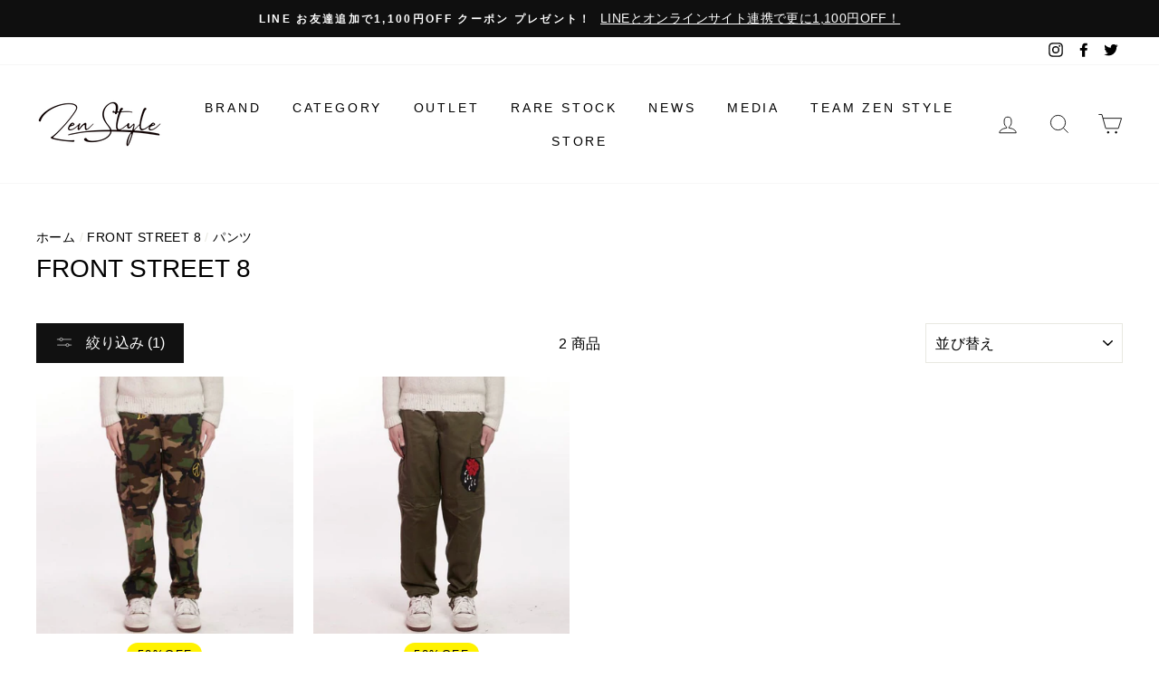

--- FILE ---
content_type: text/css
request_url: https://zen-style.jp/cdn/shop/t/7/assets/storeifyapps-storelocator.css?v=44740251641658643851624715789
body_size: 22471
content:
@import"//stackpath.bootstrapcdn.com/font-awesome/4.7.0/css/font-awesome.min.css";@import"//use.fontawesome.com/releases/v5.3.1/css/all.css";.bootstrap-storeifyapps html{font-family:sans-serif;-ms-text-size-adjust:100%;-webkit-text-size-adjust:100%}.bootstrap-storeifyapps body{margin:0}.bootstrap-storeifyapps article,.bootstrap-storeifyapps aside,.bootstrap-storeifyapps details,.bootstrap-storeifyapps figcaption,.bootstrap-storeifyapps figure,.bootstrap-storeifyapps footer,.bootstrap-storeifyapps header,.bootstrap-storeifyapps hgroup,.bootstrap-storeifyapps main,.bootstrap-storeifyapps menu,.bootstrap-storeifyapps nav,.bootstrap-storeifyapps section,.bootstrap-storeifyapps summary{display:block}.bootstrap-storeifyapps audio,.bootstrap-storeifyapps canvas,.bootstrap-storeifyapps progress,.bootstrap-storeifyapps video{display:inline-block;vertical-align:baseline}.bootstrap-storeifyapps audio:not([controls]){display:none;height:0}.bootstrap-storeifyapps [hidden],.bootstrap-storeifyapps template{display:none}.bootstrap-storeifyapps a{background-color:transparent}.bootstrap-storeifyapps a:active,.bootstrap-storeifyapps a:hover{outline:0}.bootstrap-storeifyapps abbr[title]{border-bottom:1px dotted}.bootstrap-storeifyapps b,.bootstrap-storeifyapps strong{font-weight:700}.bootstrap-storeifyapps dfn{font-style:italic}.bootstrap-storeifyapps h1{font-size:2em;margin:.67em 0}.bootstrap-storeifyapps mark{background:#ff0;color:#000}.bootstrap-storeifyapps small{font-size:80%}.bootstrap-storeifyapps sub,.bootstrap-storeifyapps sup{font-size:75%;line-height:0;position:relative;vertical-align:baseline}.bootstrap-storeifyapps sup{top:-.5em}.bootstrap-storeifyapps sub{bottom:-.25em}.bootstrap-storeifyapps img{border:0}.bootstrap-storeifyapps svg:not(:root){overflow:hidden}.bootstrap-storeifyapps figure{margin:1em 40px}.bootstrap-storeifyapps hr{-moz-box-sizing:content-box;-webkit-box-sizing:content-box;box-sizing:content-box;height:0}.bootstrap-storeifyapps pre{overflow:auto}.bootstrap-storeifyapps code,.bootstrap-storeifyapps kbd,.bootstrap-storeifyapps pre,.bootstrap-storeifyapps samp{font-family:monospace,monospace;font-size:1em}.bootstrap-storeifyapps button,.bootstrap-storeifyapps input,.bootstrap-storeifyapps optgroup,.bootstrap-storeifyapps select,.bootstrap-storeifyapps textarea{font:inherit;margin:0}.bootstrap-storeifyapps button{overflow:visible}.bootstrap-storeifyapps button,.bootstrap-storeifyapps select{text-transform:none}.bootstrap-storeifyapps button,.bootstrap-storeifyapps html input[type=button],.bootstrap-storeifyapps input[type=reset],.bootstrap-storeifyapps input[type=submit]{-webkit-appearance:button;cursor:pointer}.bootstrap-storeifyapps button[disabled],.bootstrap-storeifyapps html input[disabled]{cursor:default}.bootstrap-storeifyapps button::-moz-focus-inner,.bootstrap-storeifyapps input::-moz-focus-inner{border:0;padding:0}.bootstrap-storeifyapps input{line-height:normal}.bootstrap-storeifyapps input[type=checkbox],.bootstrap-storeifyapps input[type=radio]{-webkit-box-sizing:border-box;-moz-box-sizing:border-box;box-sizing:border-box;padding:0}.bootstrap-storeifyapps input[type=number]::-webkit-inner-spin-button,.bootstrap-storeifyapps input[type=number]::-webkit-outer-spin-button{height:auto}.bootstrap-storeifyapps input[type=search]{-webkit-appearance:textfield;-moz-box-sizing:content-box;-webkit-box-sizing:content-box;box-sizing:content-box}.bootstrap-storeifyapps input[type=search]::-webkit-search-cancel-button,.bootstrap-storeifyapps input[type=search]::-webkit-search-decoration{-webkit-appearance:none}.bootstrap-storeifyapps fieldset{border:1px solid silver;margin:0 2px;padding:.35em .625em .75em}.bootstrap-storeifyapps legend{border:0;padding:0}.bootstrap-storeifyapps textarea{overflow:auto}.bootstrap-storeifyapps optgroup{font-weight:700}.bootstrap-storeifyapps table{border-collapse:collapse;border-spacing:0}.bootstrap-storeifyapps td,.bootstrap-storeifyapps th{padding:0}@media print{.bootstrap-storeifyapps *,.bootstrap-storeifyapps *:before,.bootstrap-storeifyapps *:after{background:0 0!important;color:#000!important;-webkit-box-shadow:none!important;box-shadow:none!important;text-shadow:none!important}.bootstrap-storeifyapps pre,.bootstrap-storeifyapps blockquote{border:1px solid #999;page-break-inside:avoid}.bootstrap-storeifyapps thead{display:table-header-group}.bootstrap-storeifyapps tr,.bootstrap-storeifyapps img{page-break-inside:avoid}.bootstrap-storeifyapps img{max-width:100%!important}.bootstrap-storeifyapps p,.bootstrap-storeifyapps h2,.bootstrap-storeifyapps h3{orphans:3;widows:3}.bootstrap-storeifyapps h2,.bootstrap-storeifyapps h3{page-break-after:avoid}.bootstrap-storeifyapps select{background:#fff!important}.bootstrap-storeifyapps .navbar{display:none}.bootstrap-storeifyapps .btn>.caret,.bootstrap-storeifyapps .dropup>.btn>.caret{border-top-color:#000!important}.bootstrap-storeifyapps .label{border:1px solid #000}.bootstrap-storeifyapps .table{border-collapse:collapse!important}.bootstrap-storeifyapps .table td,.bootstrap-storeifyapps .table th{background-color:#fff!important}.bootstrap-storeifyapps .table-bordered th,.bootstrap-storeifyapps .table-bordered td{border:1px solid #ddd!important}}@font-face{font-family:glyphicons halflings;src:url(../fonts/glyphicons-halflings-regular.eot);src:url(../fonts/glyphicons-halflings-regular.eot?#iefix) format("embedded-opentype"),url(../fonts/glyphicons-halflings-regular.woff2) format("woff2"),url(../fonts/glyphicons-halflings-regular.woff) format("woff"),url(../fonts/glyphicons-halflings-regular.ttf) format("truetype"),url(../fonts/glyphicons-halflings-regular.svg#glyphicons_halflingsregular) format("svg")}.bootstrap-storeifyapps .glyphicon{position:relative;top:1px;display:inline-block;font-family:glyphicons halflings;font-style:normal;font-weight:400;line-height:1;-webkit-font-smoothing:antialiased;-moz-osx-font-smoothing:grayscale}.bootstrap-storeifyapps .glyphicon-asterisk:before{content:"*"}.bootstrap-storeifyapps .glyphicon-plus:before{content:"+"}.bootstrap-storeifyapps .glyphicon-euro:before,.bootstrap-storeifyapps .glyphicon-eur:before{content:"\20ac"}.bootstrap-storeifyapps .glyphicon-minus:before{content:"\2212"}.bootstrap-storeifyapps .glyphicon-cloud:before{content:"\2601"}.bootstrap-storeifyapps .glyphicon-envelope:before{content:"\2709"}.bootstrap-storeifyapps .glyphicon-pencil:before{content:"\270f"}.bootstrap-storeifyapps .glyphicon-glass:before{content:"\e001"}.bootstrap-storeifyapps .glyphicon-music:before{content:"\e002"}.bootstrap-storeifyapps .glyphicon-search:before{content:"\e003"}.bootstrap-storeifyapps .glyphicon-heart:before{content:"\e005"}.bootstrap-storeifyapps .glyphicon-star:before{content:"\e006"}.bootstrap-storeifyapps .glyphicon-star-empty:before{content:"\e007"}.bootstrap-storeifyapps .glyphicon-user:before{content:"\e008"}.bootstrap-storeifyapps .glyphicon-film:before{content:"\e009"}.bootstrap-storeifyapps .glyphicon-th-large:before{content:"\e010"}.bootstrap-storeifyapps .glyphicon-th:before{content:"\e011"}.bootstrap-storeifyapps .glyphicon-th-list:before{content:"\e012"}.bootstrap-storeifyapps .glyphicon-ok:before{content:"\e013"}.bootstrap-storeifyapps .glyphicon-remove:before{content:"\e014"}.bootstrap-storeifyapps .glyphicon-zoom-in:before{content:"\e015"}.bootstrap-storeifyapps .glyphicon-zoom-out:before{content:"\e016"}.bootstrap-storeifyapps .glyphicon-off:before{content:"\e017"}.bootstrap-storeifyapps .glyphicon-signal:before{content:"\e018"}.bootstrap-storeifyapps .glyphicon-cog:before{content:"\e019"}.bootstrap-storeifyapps .glyphicon-trash:before{content:"\e020"}.bootstrap-storeifyapps .glyphicon-home:before{content:"\e021"}.bootstrap-storeifyapps .glyphicon-file:before{content:"\e022"}.bootstrap-storeifyapps .glyphicon-time:before{content:"\e023"}.bootstrap-storeifyapps .glyphicon-road:before{content:"\e024"}.bootstrap-storeifyapps .glyphicon-download-alt:before{content:"\e025"}.bootstrap-storeifyapps .glyphicon-download:before{content:"\e026"}.bootstrap-storeifyapps .glyphicon-upload:before{content:"\e027"}.bootstrap-storeifyapps .glyphicon-inbox:before{content:"\e028"}.bootstrap-storeifyapps .glyphicon-play-circle:before{content:"\e029"}.bootstrap-storeifyapps .glyphicon-repeat:before{content:"\e030"}.bootstrap-storeifyapps .glyphicon-refresh:before{content:"\e031"}.bootstrap-storeifyapps .glyphicon-list-alt:before{content:"\e032"}.bootstrap-storeifyapps .glyphicon-lock:before{content:"\e033"}.bootstrap-storeifyapps .glyphicon-flag:before{content:"\e034"}.bootstrap-storeifyapps .glyphicon-headphones:before{content:"\e035"}.bootstrap-storeifyapps .glyphicon-volume-off:before{content:"\e036"}.bootstrap-storeifyapps .glyphicon-volume-down:before{content:"\e037"}.bootstrap-storeifyapps .glyphicon-volume-up:before{content:"\e038"}.bootstrap-storeifyapps .glyphicon-qrcode:before{content:"\e039"}.bootstrap-storeifyapps .glyphicon-barcode:before{content:"\e040"}.bootstrap-storeifyapps .glyphicon-tag:before{content:"\e041"}.bootstrap-storeifyapps .glyphicon-tags:before{content:"\e042"}.bootstrap-storeifyapps .glyphicon-book:before{content:"\e043"}.bootstrap-storeifyapps .glyphicon-bookmark:before{content:"\e044"}.bootstrap-storeifyapps .glyphicon-print:before{content:"\e045"}.bootstrap-storeifyapps .glyphicon-camera:before{content:"\e046"}.bootstrap-storeifyapps .glyphicon-font:before{content:"\e047"}.bootstrap-storeifyapps .glyphicon-bold:before{content:"\e048"}.bootstrap-storeifyapps .glyphicon-italic:before{content:"\e049"}.bootstrap-storeifyapps .glyphicon-text-height:before{content:"\e050"}.bootstrap-storeifyapps .glyphicon-text-width:before{content:"\e051"}.bootstrap-storeifyapps .glyphicon-align-left:before{content:"\e052"}.bootstrap-storeifyapps .glyphicon-align-center:before{content:"\e053"}.bootstrap-storeifyapps .glyphicon-align-right:before{content:"\e054"}.bootstrap-storeifyapps .glyphicon-align-justify:before{content:"\e055"}.bootstrap-storeifyapps .glyphicon-list:before{content:"\e056"}.bootstrap-storeifyapps .glyphicon-indent-left:before{content:"\e057"}.bootstrap-storeifyapps .glyphicon-indent-right:before{content:"\e058"}.bootstrap-storeifyapps .glyphicon-facetime-video:before{content:"\e059"}.bootstrap-storeifyapps .glyphicon-picture:before{content:"\e060"}.bootstrap-storeifyapps .glyphicon-map-marker:before{content:"\e062"}.bootstrap-storeifyapps .glyphicon-adjust:before{content:"\e063"}.bootstrap-storeifyapps .glyphicon-tint:before{content:"\e064"}.bootstrap-storeifyapps .glyphicon-edit:before{content:"\e065"}.bootstrap-storeifyapps .glyphicon-share:before{content:"\e066"}.bootstrap-storeifyapps .glyphicon-check:before{content:"\e067"}.bootstrap-storeifyapps .glyphicon-move:before{content:"\e068"}.bootstrap-storeifyapps .glyphicon-step-backward:before{content:"\e069"}.bootstrap-storeifyapps .glyphicon-fast-backward:before{content:"\e070"}.bootstrap-storeifyapps .glyphicon-backward:before{content:"\e071"}.bootstrap-storeifyapps .glyphicon-play:before{content:"\e072"}.bootstrap-storeifyapps .glyphicon-pause:before{content:"\e073"}.bootstrap-storeifyapps .glyphicon-stop:before{content:"\e074"}.bootstrap-storeifyapps .glyphicon-forward:before{content:"\e075"}.bootstrap-storeifyapps .glyphicon-fast-forward:before{content:"\e076"}.bootstrap-storeifyapps .glyphicon-step-forward:before{content:"\e077"}.bootstrap-storeifyapps .glyphicon-eject:before{content:"\e078"}.bootstrap-storeifyapps .glyphicon-chevron-left:before{content:"\e079"}.bootstrap-storeifyapps .glyphicon-chevron-right:before{content:"\e080"}.bootstrap-storeifyapps .glyphicon-plus-sign:before{content:"\e081"}.bootstrap-storeifyapps .glyphicon-minus-sign:before{content:"\e082"}.bootstrap-storeifyapps .glyphicon-remove-sign:before{content:"\e083"}.bootstrap-storeifyapps .glyphicon-ok-sign:before{content:"\e084"}.bootstrap-storeifyapps .glyphicon-question-sign:before{content:"\e085"}.bootstrap-storeifyapps .glyphicon-info-sign:before{content:"\e086"}.bootstrap-storeifyapps .glyphicon-screenshot:before{content:"\e087"}.bootstrap-storeifyapps .glyphicon-remove-circle:before{content:"\e088"}.bootstrap-storeifyapps .glyphicon-ok-circle:before{content:"\e089"}.bootstrap-storeifyapps .glyphicon-ban-circle:before{content:"\e090"}.bootstrap-storeifyapps .glyphicon-arrow-left:before{content:"\e091"}.bootstrap-storeifyapps .glyphicon-arrow-right:before{content:"\e092"}.bootstrap-storeifyapps .glyphicon-arrow-up:before{content:"\e093"}.bootstrap-storeifyapps .glyphicon-arrow-down:before{content:"\e094"}.bootstrap-storeifyapps .glyphicon-share-alt:before{content:"\e095"}.bootstrap-storeifyapps .glyphicon-resize-full:before{content:"\e096"}.bootstrap-storeifyapps .glyphicon-resize-small:before{content:"\e097"}.bootstrap-storeifyapps .glyphicon-exclamation-sign:before{content:"\e101"}.bootstrap-storeifyapps .glyphicon-gift:before{content:"\e102"}.bootstrap-storeifyapps .glyphicon-leaf:before{content:"\e103"}.bootstrap-storeifyapps .glyphicon-fire:before{content:"\e104"}.bootstrap-storeifyapps .glyphicon-eye-open:before{content:"\e105"}.bootstrap-storeifyapps .glyphicon-eye-close:before{content:"\e106"}.bootstrap-storeifyapps .glyphicon-warning-sign:before{content:"\e107"}.bootstrap-storeifyapps .glyphicon-plane:before{content:"\e108"}.bootstrap-storeifyapps .glyphicon-calendar:before{content:"\e109"}.bootstrap-storeifyapps .glyphicon-random:before{content:"\e110"}.bootstrap-storeifyapps .glyphicon-comment:before{content:"\e111"}.bootstrap-storeifyapps .glyphicon-magnet:before{content:"\e112"}.bootstrap-storeifyapps .glyphicon-chevron-up:before{content:"\e113"}.bootstrap-storeifyapps .glyphicon-chevron-down:before{content:"\e114"}.bootstrap-storeifyapps .glyphicon-retweet:before{content:"\e115"}.bootstrap-storeifyapps .glyphicon-shopping-cart:before{content:"\e116"}.bootstrap-storeifyapps .glyphicon-folder-close:before{content:"\e117"}.bootstrap-storeifyapps .glyphicon-folder-open:before{content:"\e118"}.bootstrap-storeifyapps .glyphicon-resize-vertical:before{content:"\e119"}.bootstrap-storeifyapps .glyphicon-resize-horizontal:before{content:"\e120"}.bootstrap-storeifyapps .glyphicon-hdd:before{content:"\e121"}.bootstrap-storeifyapps .glyphicon-bullhorn:before{content:"\e122"}.bootstrap-storeifyapps .glyphicon-bell:before{content:"\e123"}.bootstrap-storeifyapps .glyphicon-certificate:before{content:"\e124"}.bootstrap-storeifyapps .glyphicon-thumbs-up:before{content:"\e125"}.bootstrap-storeifyapps .glyphicon-thumbs-down:before{content:"\e126"}.bootstrap-storeifyapps .glyphicon-hand-right:before{content:"\e127"}.bootstrap-storeifyapps .glyphicon-hand-left:before{content:"\e128"}.bootstrap-storeifyapps .glyphicon-hand-up:before{content:"\e129"}.bootstrap-storeifyapps .glyphicon-hand-down:before{content:"\e130"}.bootstrap-storeifyapps .glyphicon-circle-arrow-right:before{content:"\e131"}.bootstrap-storeifyapps .glyphicon-circle-arrow-left:before{content:"\e132"}.bootstrap-storeifyapps .glyphicon-circle-arrow-up:before{content:"\e133"}.bootstrap-storeifyapps .glyphicon-circle-arrow-down:before{content:"\e134"}.bootstrap-storeifyapps .glyphicon-globe:before{content:"\e135"}.bootstrap-storeifyapps .glyphicon-wrench:before{content:"\e136"}.bootstrap-storeifyapps .glyphicon-tasks:before{content:"\e137"}.bootstrap-storeifyapps .glyphicon-filter:before{content:"\e138"}.bootstrap-storeifyapps .glyphicon-briefcase:before{content:"\e139"}.bootstrap-storeifyapps .glyphicon-fullscreen:before{content:"\e140"}.bootstrap-storeifyapps .glyphicon-dashboard:before{content:"\e141"}.bootstrap-storeifyapps .glyphicon-paperclip:before{content:"\e142"}.bootstrap-storeifyapps .glyphicon-heart-empty:before{content:"\e143"}.bootstrap-storeifyapps .glyphicon-link:before{content:"\e144"}.bootstrap-storeifyapps .glyphicon-phone:before{content:"\e145"}.bootstrap-storeifyapps .glyphicon-pushpin:before{content:"\e146"}.bootstrap-storeifyapps .glyphicon-usd:before{content:"\e148"}.bootstrap-storeifyapps .glyphicon-gbp:before{content:"\e149"}.bootstrap-storeifyapps .glyphicon-sort:before{content:"\e150"}.bootstrap-storeifyapps .glyphicon-sort-by-alphabet:before{content:"\e151"}.bootstrap-storeifyapps .glyphicon-sort-by-alphabet-alt:before{content:"\e152"}.bootstrap-storeifyapps .glyphicon-sort-by-order:before{content:"\e153"}.bootstrap-storeifyapps .glyphicon-sort-by-order-alt:before{content:"\e154"}.bootstrap-storeifyapps .glyphicon-sort-by-attributes:before{content:"\e155"}.bootstrap-storeifyapps .glyphicon-sort-by-attributes-alt:before{content:"\e156"}.bootstrap-storeifyapps .glyphicon-unchecked:before{content:"\e157"}.bootstrap-storeifyapps .glyphicon-expand:before{content:"\e158"}.bootstrap-storeifyapps .glyphicon-collapse-down:before{content:"\e159"}.bootstrap-storeifyapps .glyphicon-collapse-up:before{content:"\e160"}.bootstrap-storeifyapps .glyphicon-log-in:before{content:"\e161"}.bootstrap-storeifyapps .glyphicon-flash:before{content:"\e162"}.bootstrap-storeifyapps .glyphicon-log-out:before{content:"\e163"}.bootstrap-storeifyapps .glyphicon-new-window:before{content:"\e164"}.bootstrap-storeifyapps .glyphicon-record:before{content:"\e165"}.bootstrap-storeifyapps .glyphicon-save:before{content:"\e166"}.bootstrap-storeifyapps .glyphicon-open:before{content:"\e167"}.bootstrap-storeifyapps .glyphicon-saved:before{content:"\e168"}.bootstrap-storeifyapps .glyphicon-import:before{content:"\e169"}.bootstrap-storeifyapps .glyphicon-export:before{content:"\e170"}.bootstrap-storeifyapps .glyphicon-send:before{content:"\e171"}.bootstrap-storeifyapps .glyphicon-floppy-disk:before{content:"\e172"}.bootstrap-storeifyapps .glyphicon-floppy-saved:before{content:"\e173"}.bootstrap-storeifyapps .glyphicon-floppy-remove:before{content:"\e174"}.bootstrap-storeifyapps .glyphicon-floppy-save:before{content:"\e175"}.bootstrap-storeifyapps .glyphicon-floppy-open:before{content:"\e176"}.bootstrap-storeifyapps .glyphicon-credit-card:before{content:"\e177"}.bootstrap-storeifyapps .glyphicon-transfer:before{content:"\e178"}.bootstrap-storeifyapps .glyphicon-cutlery:before{content:"\e179"}.bootstrap-storeifyapps .glyphicon-header:before{content:"\e180"}.bootstrap-storeifyapps .glyphicon-compressed:before{content:"\e181"}.bootstrap-storeifyapps .glyphicon-earphone:before{content:"\e182"}.bootstrap-storeifyapps .glyphicon-phone-alt:before{content:"\e183"}.bootstrap-storeifyapps .glyphicon-tower:before{content:"\e184"}.bootstrap-storeifyapps .glyphicon-stats:before{content:"\e185"}.bootstrap-storeifyapps .glyphicon-sd-video:before{content:"\e186"}.bootstrap-storeifyapps .glyphicon-hd-video:before{content:"\e187"}.bootstrap-storeifyapps .glyphicon-subtitles:before{content:"\e188"}.bootstrap-storeifyapps .glyphicon-sound-stereo:before{content:"\e189"}.bootstrap-storeifyapps .glyphicon-sound-dolby:before{content:"\e190"}.bootstrap-storeifyapps .glyphicon-sound-5-1:before{content:"\e191"}.bootstrap-storeifyapps .glyphicon-sound-6-1:before{content:"\e192"}.bootstrap-storeifyapps .glyphicon-sound-7-1:before{content:"\e193"}.bootstrap-storeifyapps .glyphicon-copyright-mark:before{content:"\e194"}.bootstrap-storeifyapps .glyphicon-registration-mark:before{content:"\e195"}.bootstrap-storeifyapps .glyphicon-cloud-download:before{content:"\e197"}.bootstrap-storeifyapps .glyphicon-cloud-upload:before{content:"\e198"}.bootstrap-storeifyapps .glyphicon-tree-conifer:before{content:"\e199"}.bootstrap-storeifyapps .glyphicon-tree-deciduous:before{content:"\e200"}.bootstrap-storeifyapps .glyphicon-cd:before{content:"\e201"}.bootstrap-storeifyapps .glyphicon-save-file:before{content:"\e202"}.bootstrap-storeifyapps .glyphicon-open-file:before{content:"\e203"}.bootstrap-storeifyapps .glyphicon-level-up:before{content:"\e204"}.bootstrap-storeifyapps .glyphicon-copy:before{content:"\e205"}.bootstrap-storeifyapps .glyphicon-paste:before{content:"\e206"}.bootstrap-storeifyapps .glyphicon-alert:before{content:"\e209"}.bootstrap-storeifyapps .glyphicon-equalizer:before{content:"\e210"}.bootstrap-storeifyapps .glyphicon-king:before{content:"\e211"}.bootstrap-storeifyapps .glyphicon-queen:before{content:"\e212"}.bootstrap-storeifyapps .glyphicon-pawn:before{content:"\e213"}.bootstrap-storeifyapps .glyphicon-bishop:before{content:"\e214"}.bootstrap-storeifyapps .glyphicon-knight:before{content:"\e215"}.bootstrap-storeifyapps .glyphicon-baby-formula:before{content:"\e216"}.bootstrap-storeifyapps .glyphicon-tent:before{content:"\26fa"}.bootstrap-storeifyapps .glyphicon-blackboard:before{content:"\e218"}.bootstrap-storeifyapps .glyphicon-bed:before{content:"\e219"}.bootstrap-storeifyapps .glyphicon-apple:before{content:"\f8ff"}.bootstrap-storeifyapps .glyphicon-erase:before{content:"\e221"}.bootstrap-storeifyapps .glyphicon-hourglass:before{content:"\231b"}.bootstrap-storeifyapps .glyphicon-lamp:before{content:"\e223"}.bootstrap-storeifyapps .glyphicon-duplicate:before{content:"\e224"}.bootstrap-storeifyapps .glyphicon-piggy-bank:before{content:"\e225"}.bootstrap-storeifyapps .glyphicon-scissors:before{content:"\e226"}.bootstrap-storeifyapps .glyphicon-bitcoin:before{content:"\e227"}.bootstrap-storeifyapps .glyphicon-btc:before{content:"\e227"}.bootstrap-storeifyapps .glyphicon-xbt:before{content:"\e227"}.bootstrap-storeifyapps .glyphicon-yen:before{content:"\a5"}.bootstrap-storeifyapps .glyphicon-jpy:before{content:"\a5"}.bootstrap-storeifyapps .glyphicon-ruble:before{content:"\20bd"}.bootstrap-storeifyapps .glyphicon-rub:before{content:"\20bd"}.bootstrap-storeifyapps .glyphicon-scale:before{content:"\e230"}.bootstrap-storeifyapps .glyphicon-ice-lolly:before{content:"\e231"}.bootstrap-storeifyapps .glyphicon-ice-lolly-tasted:before{content:"\e232"}.bootstrap-storeifyapps .glyphicon-education:before{content:"\e233"}.bootstrap-storeifyapps .glyphicon-option-horizontal:before{content:"\e234"}.bootstrap-storeifyapps .glyphicon-option-vertical:before{content:"\e235"}.bootstrap-storeifyapps .glyphicon-menu-hamburger:before{content:"\e236"}.bootstrap-storeifyapps .glyphicon-modal-window:before{content:"\e237"}.bootstrap-storeifyapps .glyphicon-oil:before{content:"\e238"}.bootstrap-storeifyapps .glyphicon-grain:before{content:"\e239"}.bootstrap-storeifyapps .glyphicon-sunglasses:before{content:"\e240"}.bootstrap-storeifyapps .glyphicon-text-size:before{content:"\e241"}.bootstrap-storeifyapps .glyphicon-text-color:before{content:"\e242"}.bootstrap-storeifyapps .glyphicon-text-background:before{content:"\e243"}.bootstrap-storeifyapps .glyphicon-object-align-top:before{content:"\e244"}.bootstrap-storeifyapps .glyphicon-object-align-bottom:before{content:"\e245"}.bootstrap-storeifyapps .glyphicon-object-align-horizontal:before{content:"\e246"}.bootstrap-storeifyapps .glyphicon-object-align-left:before{content:"\e247"}.bootstrap-storeifyapps .glyphicon-object-align-vertical:before{content:"\e248"}.bootstrap-storeifyapps .glyphicon-object-align-right:before{content:"\e249"}.bootstrap-storeifyapps .glyphicon-triangle-right:before{content:"\e250"}.bootstrap-storeifyapps .glyphicon-triangle-left:before{content:"\e251"}.bootstrap-storeifyapps .glyphicon-triangle-bottom:before{content:"\e252"}.bootstrap-storeifyapps .glyphicon-triangle-top:before{content:"\e253"}.bootstrap-storeifyapps .glyphicon-console:before{content:"\e254"}.bootstrap-storeifyapps .glyphicon-superscript:before{content:"\e255"}.bootstrap-storeifyapps .glyphicon-subscript:before{content:"\e256"}.bootstrap-storeifyapps .glyphicon-menu-left:before{content:"\e257"}.bootstrap-storeifyapps .glyphicon-menu-right:before{content:"\e258"}.bootstrap-storeifyapps .glyphicon-menu-down:before{content:"\e259"}.bootstrap-storeifyapps .glyphicon-menu-up:before{content:"\e260"}.bootstrap-storeifyapps *{-webkit-box-sizing:border-box;-moz-box-sizing:border-box;box-sizing:border-box}.bootstrap-storeifyapps *:before,.bootstrap-storeifyapps *:after{-webkit-box-sizing:border-box;-moz-box-sizing:border-box;box-sizing:border-box}.bootstrap-storeifyapps html{font-size:10px;-webkit-tap-highlight-color:transparent}.bootstrap-storeifyapps body{font-family:helvetica neue,Helvetica,Arial,sans-serif;font-size:14px;line-height:1.42857143;color:#333;background-color:#fff}.bootstrap-storeifyapps input,.bootstrap-storeifyapps button,.bootstrap-storeifyapps select,.bootstrap-storeifyapps textarea{font-family:inherit;font-size:inherit;line-height:inherit}.bootstrap-storeifyapps figure{margin:0}.bootstrap-storeifyapps img{vertical-align:middle}.bootstrap-storeifyapps .img-responsive,.bootstrap-storeifyapps .thumbnail>img,.bootstrap-storeifyapps .thumbnail a>img,.bootstrap-storeifyapps .carousel-inner>.item>img,.bootstrap-storeifyapps .carousel-inner>.item>a>img{display:block;max-width:100%;height:auto}.bootstrap-storeifyapps .img-rounded{border-radius:6px}.bootstrap-storeifyapps .img-thumbnail{padding:4px;line-height:1.42857143;background-color:#fff;border:1px solid #ddd;border-radius:4px;-webkit-transition:all .2s ease-in-out;-o-transition:all .2s ease-in-out;transition:all .2s ease-in-out;display:inline-block;max-width:100%;height:auto}.bootstrap-storeifyapps .img-circle{border-radius:50%}.bootstrap-storeifyapps hr{margin-top:20px;margin-bottom:20px;border:0;border-top:1px solid #eee}.bootstrap-storeifyapps .sr-only{position:absolute;width:1px;height:1px;margin:-1px;padding:0;overflow:hidden;clip:rect(0,0,0,0);border:0}.bootstrap-storeifyapps .sr-only-focusable:active,.bootstrap-storeifyapps .sr-only-focusable:focus{position:static;width:auto;height:auto;margin:0;overflow:visible;clip:auto}.bootstrap-storeifyapps [role=button]{cursor:pointer}.bootstrap-storeifyapps h1,.bootstrap-storeifyapps h2,.bootstrap-storeifyapps h3,.bootstrap-storeifyapps h4,.bootstrap-storeifyapps h5,.bootstrap-storeifyapps h6,.bootstrap-storeifyapps .h1,.bootstrap-storeifyapps .h2,.bootstrap-storeifyapps .h3,.bootstrap-storeifyapps .h4,.bootstrap-storeifyapps .h5,.bootstrap-storeifyapps .h6{font-family:inherit;font-weight:500;line-height:1.1;color:inherit}.bootstrap-storeifyapps h1 small,.bootstrap-storeifyapps h2 small,.bootstrap-storeifyapps h3 small,.bootstrap-storeifyapps h4 small,.bootstrap-storeifyapps h5 small,.bootstrap-storeifyapps h6 small,.bootstrap-storeifyapps .h1 small,.bootstrap-storeifyapps .h2 small,.bootstrap-storeifyapps .h3 small,.bootstrap-storeifyapps .h4 small,.bootstrap-storeifyapps .h5 small,.bootstrap-storeifyapps .h6 small,.bootstrap-storeifyapps h1 .small,.bootstrap-storeifyapps h2 .small,.bootstrap-storeifyapps h3 .small,.bootstrap-storeifyapps h4 .small,.bootstrap-storeifyapps h5 .small,.bootstrap-storeifyapps h6 .small,.bootstrap-storeifyapps .h1 .small,.bootstrap-storeifyapps .h2 .small,.bootstrap-storeifyapps .h3 .small,.bootstrap-storeifyapps .h4 .small,.bootstrap-storeifyapps .h5 .small,.bootstrap-storeifyapps .h6 .small{font-weight:400;line-height:1;color:#777}.bootstrap-storeifyapps h1,.bootstrap-storeifyapps .h1,.bootstrap-storeifyapps h2,.bootstrap-storeifyapps .h2,.bootstrap-storeifyapps h3,.bootstrap-storeifyapps .h3{margin-top:20px;margin-bottom:10px}.bootstrap-storeifyapps h1 small,.bootstrap-storeifyapps .h1 small,.bootstrap-storeifyapps h2 small,.bootstrap-storeifyapps .h2 small,.bootstrap-storeifyapps h3 small,.bootstrap-storeifyapps .h3 small,.bootstrap-storeifyapps h1 .small,.bootstrap-storeifyapps .h1 .small,.bootstrap-storeifyapps h2 .small,.bootstrap-storeifyapps .h2 .small,.bootstrap-storeifyapps h3 .small,.bootstrap-storeifyapps .h3 .small{font-size:65%}.bootstrap-storeifyapps h4,.bootstrap-storeifyapps .h4,.bootstrap-storeifyapps h5,.bootstrap-storeifyapps .h5,.bootstrap-storeifyapps h6,.bootstrap-storeifyapps .h6{margin-top:10px;margin-bottom:10px}.bootstrap-storeifyapps h4 small,.bootstrap-storeifyapps .h4 small,.bootstrap-storeifyapps h5 small,.bootstrap-storeifyapps .h5 small,.bootstrap-storeifyapps h6 small,.bootstrap-storeifyapps .h6 small,.bootstrap-storeifyapps h4 .small,.bootstrap-storeifyapps .h4 .small,.bootstrap-storeifyapps h5 .small,.bootstrap-storeifyapps .h5 .small,.bootstrap-storeifyapps h6 .small,.bootstrap-storeifyapps .h6 .small{font-size:75%}.bootstrap-storeifyapps h1,.bootstrap-storeifyapps .h1{font-size:36px}.bootstrap-storeifyapps h2,.bootstrap-storeifyapps .h2{font-size:30px}.bootstrap-storeifyapps h3,.bootstrap-storeifyapps .h3{font-size:24px}.bootstrap-storeifyapps h4,.bootstrap-storeifyapps .h4{font-size:18px}.bootstrap-storeifyapps h5,.bootstrap-storeifyapps .h5{font-size:14px}.bootstrap-storeifyapps h6,.bootstrap-storeifyapps .h6{font-size:12px}.bootstrap-storeifyapps p{margin:0 0 10px}.bootstrap-storeifyapps .lead{margin-bottom:20px;font-size:16px;font-weight:300;line-height:1.4}@media (min-width:768px){.bootstrap-storeifyapps .lead{font-size:21px}}.bootstrap-storeifyapps small,.bootstrap-storeifyapps .small{font-size:85%}.bootstrap-storeifyapps mark,.bootstrap-storeifyapps .mark{background-color:#fcf8e3;padding:.2em}.bootstrap-storeifyapps .text-left{text-align:left}.bootstrap-storeifyapps .text-right{text-align:right}.bootstrap-storeifyapps .text-center{text-align:center}.bootstrap-storeifyapps .text-justify{text-align:justify}.bootstrap-storeifyapps .text-nowrap{white-space:nowrap}.bootstrap-storeifyapps .text-lowercase{text-transform:lowercase}.bootstrap-storeifyapps .text-uppercase{text-transform:uppercase}.bootstrap-storeifyapps .text-capitalize{text-transform:capitalize}.bootstrap-storeifyapps .text-muted{color:#777}.bootstrap-storeifyapps .text-primary{color:#337ab7}.bootstrap-storeifyapps a.text-primary:hover{color:#286090}.bootstrap-storeifyapps .text-success{color:#3c763d}.bootstrap-storeifyapps a.text-success:hover{color:#2b542c}.bootstrap-storeifyapps .text-info{color:#31708f}.bootstrap-storeifyapps a.text-info:hover{color:#245269}.bootstrap-storeifyapps .text-warning{color:#8a6d3b}.bootstrap-storeifyapps a.text-warning:hover{color:#66512c}.bootstrap-storeifyapps .text-danger{color:#a94442}.bootstrap-storeifyapps a.text-danger:hover{color:#843534}.bootstrap-storeifyapps .bg-primary{color:#fff;background-color:#337ab7}.bootstrap-storeifyapps a.bg-primary:hover{background-color:#286090}.bootstrap-storeifyapps .bg-success{background-color:#dff0d8}.bootstrap-storeifyapps a.bg-success:hover{background-color:#c1e2b3}.bootstrap-storeifyapps .bg-info{background-color:#d9edf7}.bootstrap-storeifyapps a.bg-info:hover{background-color:#afd9ee}.bootstrap-storeifyapps .bg-warning{background-color:#fcf8e3}.bootstrap-storeifyapps a.bg-warning:hover{background-color:#f7ecb5}.bootstrap-storeifyapps .bg-danger{background-color:#f2dede}.bootstrap-storeifyapps a.bg-danger:hover{background-color:#e4b9b9}.bootstrap-storeifyapps .page-header{padding-bottom:9px;margin:40px 0 20px;border-bottom:1px solid #eee}.bootstrap-storeifyapps ul,.bootstrap-storeifyapps ol{margin-top:0;margin-bottom:10px}.bootstrap-storeifyapps ul ul,.bootstrap-storeifyapps ol ul,.bootstrap-storeifyapps ul ol,.bootstrap-storeifyapps ol ol{margin-bottom:0}.bootstrap-storeifyapps .list-unstyled{padding-left:0;list-style:none}.bootstrap-storeifyapps .list-inline{padding-left:0;list-style:none;margin-left:-5px}.bootstrap-storeifyapps .list-inline>li{display:inline-block;padding-left:5px;padding-right:5px}.bootstrap-storeifyapps dl{margin-top:0;margin-bottom:20px}.bootstrap-storeifyapps dt,.bootstrap-storeifyapps dd{line-height:1.42857143}.bootstrap-storeifyapps dt{font-weight:700}.bootstrap-storeifyapps dd{margin-left:0}@media (min-width:768px){.bootstrap-storeifyapps .dl-horizontal dt{float:left;width:160px;clear:left;text-align:right;overflow:hidden;text-overflow:ellipsis;white-space:nowrap}.bootstrap-storeifyapps .dl-horizontal dd{margin-left:180px}}.bootstrap-storeifyapps abbr[title],.bootstrap-storeifyapps abbr[data-original-title]{cursor:help;border-bottom:1px dotted #777}.bootstrap-storeifyapps .initialism{font-size:90%;text-transform:uppercase}.bootstrap-storeifyapps blockquote{padding:10px 20px;margin:0 0 20px;font-size:17.5px;border-left:5px solid #eee}.bootstrap-storeifyapps blockquote p:last-child,.bootstrap-storeifyapps blockquote ul:last-child,.bootstrap-storeifyapps blockquote ol:last-child{margin-bottom:0}.bootstrap-storeifyapps blockquote footer,.bootstrap-storeifyapps blockquote small,.bootstrap-storeifyapps blockquote .small{display:block;font-size:80%;line-height:1.42857143;color:#777}.bootstrap-storeifyapps blockquote footer:before,.bootstrap-storeifyapps blockquote small:before,.bootstrap-storeifyapps blockquote .small:before{content:"\2014\a0"}.bootstrap-storeifyapps .blockquote-reverse,.bootstrap-storeifyapps blockquote.pull-right{padding-right:15px;padding-left:0;border-right:5px solid #eee;border-left:0;text-align:right}.bootstrap-storeifyapps .blockquote-reverse footer:before,.bootstrap-storeifyapps blockquote.pull-right footer:before,.bootstrap-storeifyapps .blockquote-reverse small:before,.bootstrap-storeifyapps blockquote.pull-right small:before,.bootstrap-storeifyapps .blockquote-reverse .small:before,.bootstrap-storeifyapps blockquote.pull-right .small:before{content:""}.bootstrap-storeifyapps .blockquote-reverse footer:after,.bootstrap-storeifyapps blockquote.pull-right footer:after,.bootstrap-storeifyapps .blockquote-reverse small:after,.bootstrap-storeifyapps blockquote.pull-right small:after,.bootstrap-storeifyapps .blockquote-reverse .small:after,.bootstrap-storeifyapps blockquote.pull-right .small:after{content:"\a0\2014"}.bootstrap-storeifyapps address{margin-bottom:20px;font-style:normal;line-height:1.42857143}.bootstrap-storeifyapps code,.bootstrap-storeifyapps kbd,.bootstrap-storeifyapps pre,.bootstrap-storeifyapps samp{font-family:Menlo,Monaco,Consolas,courier new,monospace}.bootstrap-storeifyapps code{padding:2px 4px;font-size:90%;color:#c7254e;background-color:#f9f2f4;border-radius:4px}.bootstrap-storeifyapps kbd{padding:2px 4px;font-size:90%;color:#fff;background-color:#333;border-radius:3px;-webkit-box-shadow:inset 0 -1px 0 rgba(0,0,0,.25);box-shadow:inset 0 -1px #00000040}.bootstrap-storeifyapps kbd kbd{padding:0;font-size:100%;font-weight:700;-webkit-box-shadow:none;box-shadow:none}.bootstrap-storeifyapps pre{display:block;padding:9.5px;margin:0 0 10px;font-size:13px;line-height:1.42857143;word-break:break-all;word-wrap:break-word;color:#333;background-color:#f5f5f5;border:1px solid #ccc;border-radius:4px}.bootstrap-storeifyapps pre code{padding:0;font-size:inherit;color:inherit;white-space:pre-wrap;background-color:transparent;border-radius:0}.bootstrap-storeifyapps .pre-scrollable{max-height:340px;overflow-y:scroll}.bootstrap-storeifyapps .container{margin-right:auto;margin-left:auto;padding-left:15px;padding-right:15px}@media (min-width:768px){.bootstrap-storeifyapps .container{width:750px}}@media (min-width:992px){.bootstrap-storeifyapps .container{width:970px}}@media (min-width:1200px){.bootstrap-storeifyapps .container{width:1170px}}.bootstrap-storeifyapps .container-fluid{margin-right:auto;margin-left:auto;padding-left:15px;padding-right:15px}.bootstrap-storeifyapps .row{margin-left:-15px;margin-right:-15px}.bootstrap-storeifyapps .col-xs-1,.bootstrap-storeifyapps .col-sm-1,.bootstrap-storeifyapps .col-md-1,.bootstrap-storeifyapps .col-lg-1,.bootstrap-storeifyapps .col-xs-2,.bootstrap-storeifyapps .col-sm-2,.bootstrap-storeifyapps .col-md-2,.bootstrap-storeifyapps .col-lg-2,.bootstrap-storeifyapps .col-xs-3,.bootstrap-storeifyapps .col-sm-3,.bootstrap-storeifyapps .col-md-3,.bootstrap-storeifyapps .col-lg-3,.bootstrap-storeifyapps .col-xs-4,.bootstrap-storeifyapps .col-sm-4,.bootstrap-storeifyapps .col-md-4,.bootstrap-storeifyapps .col-lg-4,.bootstrap-storeifyapps .col-xs-5,.bootstrap-storeifyapps .col-sm-5,.bootstrap-storeifyapps .col-md-5,.bootstrap-storeifyapps .col-lg-5,.bootstrap-storeifyapps .col-xs-6,.bootstrap-storeifyapps .col-sm-6,.bootstrap-storeifyapps .col-md-6,.bootstrap-storeifyapps .col-lg-6,.bootstrap-storeifyapps .col-xs-7,.bootstrap-storeifyapps .col-sm-7,.bootstrap-storeifyapps .col-md-7,.bootstrap-storeifyapps .col-lg-7,.bootstrap-storeifyapps .col-xs-8,.bootstrap-storeifyapps .col-sm-8,.bootstrap-storeifyapps .col-md-8,.bootstrap-storeifyapps .col-lg-8,.bootstrap-storeifyapps .col-xs-9,.bootstrap-storeifyapps .col-sm-9,.bootstrap-storeifyapps .col-md-9,.bootstrap-storeifyapps .col-lg-9,.bootstrap-storeifyapps .col-xs-10,.bootstrap-storeifyapps .col-sm-10,.bootstrap-storeifyapps .col-md-10,.bootstrap-storeifyapps .col-lg-10,.bootstrap-storeifyapps .col-xs-11,.bootstrap-storeifyapps .col-sm-11,.bootstrap-storeifyapps .col-md-11,.bootstrap-storeifyapps .col-lg-11,.bootstrap-storeifyapps .col-xs-12,.bootstrap-storeifyapps .col-sm-12,.bootstrap-storeifyapps .col-md-12,.bootstrap-storeifyapps .col-lg-12{position:relative;min-height:1px;padding-left:15px;padding-right:15px}.bootstrap-storeifyapps .col-xs-1,.bootstrap-storeifyapps .col-xs-2,.bootstrap-storeifyapps .col-xs-3,.bootstrap-storeifyapps .col-xs-4,.bootstrap-storeifyapps .col-xs-5,.bootstrap-storeifyapps .col-xs-6,.bootstrap-storeifyapps .col-xs-7,.bootstrap-storeifyapps .col-xs-8,.bootstrap-storeifyapps .col-xs-9,.bootstrap-storeifyapps .col-xs-10,.bootstrap-storeifyapps .col-xs-11,.bootstrap-storeifyapps .col-xs-12{float:left}.bootstrap-storeifyapps .col-xs-12{width:100%}.bootstrap-storeifyapps .col-xs-11{width:91.66666667%}.bootstrap-storeifyapps .col-xs-10{width:83.33333333%}.bootstrap-storeifyapps .col-xs-9{width:75%}.bootstrap-storeifyapps .col-xs-8{width:66.66666667%}.bootstrap-storeifyapps .col-xs-7{width:58.33333333%}.bootstrap-storeifyapps .col-xs-6{width:50%}.bootstrap-storeifyapps .col-xs-5{width:41.66666667%}.bootstrap-storeifyapps .col-xs-4{width:33.33333333%}.bootstrap-storeifyapps .col-xs-3{width:25%}.bootstrap-storeifyapps .col-xs-2{width:16.66666667%}.bootstrap-storeifyapps .col-xs-1{width:8.33333333%}.bootstrap-storeifyapps .col-xs-pull-12{right:100%}.bootstrap-storeifyapps .col-xs-pull-11{right:91.66666667%}.bootstrap-storeifyapps .col-xs-pull-10{right:83.33333333%}.bootstrap-storeifyapps .col-xs-pull-9{right:75%}.bootstrap-storeifyapps .col-xs-pull-8{right:66.66666667%}.bootstrap-storeifyapps .col-xs-pull-7{right:58.33333333%}.bootstrap-storeifyapps .col-xs-pull-6{right:50%}.bootstrap-storeifyapps .col-xs-pull-5{right:41.66666667%}.bootstrap-storeifyapps .col-xs-pull-4{right:33.33333333%}.bootstrap-storeifyapps .col-xs-pull-3{right:25%}.bootstrap-storeifyapps .col-xs-pull-2{right:16.66666667%}.bootstrap-storeifyapps .col-xs-pull-1{right:8.33333333%}.bootstrap-storeifyapps .col-xs-pull-0{right:auto}.bootstrap-storeifyapps .col-xs-push-12{left:100%}.bootstrap-storeifyapps .col-xs-push-11{left:91.66666667%}.bootstrap-storeifyapps .col-xs-push-10{left:83.33333333%}.bootstrap-storeifyapps .col-xs-push-9{left:75%}.bootstrap-storeifyapps .col-xs-push-8{left:66.66666667%}.bootstrap-storeifyapps .col-xs-push-7{left:58.33333333%}.bootstrap-storeifyapps .col-xs-push-6{left:50%}.bootstrap-storeifyapps .col-xs-push-5{left:41.66666667%}.bootstrap-storeifyapps .col-xs-push-4{left:33.33333333%}.bootstrap-storeifyapps .col-xs-push-3{left:25%}.bootstrap-storeifyapps .col-xs-push-2{left:16.66666667%}.bootstrap-storeifyapps .col-xs-push-1{left:8.33333333%}.bootstrap-storeifyapps .col-xs-push-0{left:auto}.bootstrap-storeifyapps .col-xs-offset-12{margin-left:100%}.bootstrap-storeifyapps .col-xs-offset-11{margin-left:91.66666667%}.bootstrap-storeifyapps .col-xs-offset-10{margin-left:83.33333333%}.bootstrap-storeifyapps .col-xs-offset-9{margin-left:75%}.bootstrap-storeifyapps .col-xs-offset-8{margin-left:66.66666667%}.bootstrap-storeifyapps .col-xs-offset-7{margin-left:58.33333333%}.bootstrap-storeifyapps .col-xs-offset-6{margin-left:50%}.bootstrap-storeifyapps .col-xs-offset-5{margin-left:41.66666667%}.bootstrap-storeifyapps .col-xs-offset-4{margin-left:33.33333333%}.bootstrap-storeifyapps .col-xs-offset-3{margin-left:25%}.bootstrap-storeifyapps .col-xs-offset-2{margin-left:16.66666667%}.bootstrap-storeifyapps .col-xs-offset-1{margin-left:8.33333333%}.bootstrap-storeifyapps .col-xs-offset-0{margin-left:0%}@media (min-width:768px){.bootstrap-storeifyapps .col-sm-1,.bootstrap-storeifyapps .col-sm-2,.bootstrap-storeifyapps .col-sm-3,.bootstrap-storeifyapps .col-sm-4,.bootstrap-storeifyapps .col-sm-5,.bootstrap-storeifyapps .col-sm-6,.bootstrap-storeifyapps .col-sm-7,.bootstrap-storeifyapps .col-sm-8,.bootstrap-storeifyapps .col-sm-9,.bootstrap-storeifyapps .col-sm-10,.bootstrap-storeifyapps .col-sm-11,.bootstrap-storeifyapps .col-sm-12{float:left}.bootstrap-storeifyapps .col-sm-12{width:100%}.bootstrap-storeifyapps .col-sm-11{width:91.66666667%}.bootstrap-storeifyapps .col-sm-10{width:83.33333333%}.bootstrap-storeifyapps .col-sm-9{width:75%}.bootstrap-storeifyapps .col-sm-8{width:66.66666667%}.bootstrap-storeifyapps .col-sm-7{width:58.33333333%}.bootstrap-storeifyapps .col-sm-6{width:50%}.bootstrap-storeifyapps .col-sm-5{width:41.66666667%}.bootstrap-storeifyapps .col-sm-4{width:33.33333333%}.bootstrap-storeifyapps .col-sm-3{width:25%}.bootstrap-storeifyapps .col-sm-2{width:16.66666667%}.bootstrap-storeifyapps .col-sm-1{width:8.33333333%}.bootstrap-storeifyapps .col-sm-pull-12{right:100%}.bootstrap-storeifyapps .col-sm-pull-11{right:91.66666667%}.bootstrap-storeifyapps .col-sm-pull-10{right:83.33333333%}.bootstrap-storeifyapps .col-sm-pull-9{right:75%}.bootstrap-storeifyapps .col-sm-pull-8{right:66.66666667%}.bootstrap-storeifyapps .col-sm-pull-7{right:58.33333333%}.bootstrap-storeifyapps .col-sm-pull-6{right:50%}.bootstrap-storeifyapps .col-sm-pull-5{right:41.66666667%}.bootstrap-storeifyapps .col-sm-pull-4{right:33.33333333%}.bootstrap-storeifyapps .col-sm-pull-3{right:25%}.bootstrap-storeifyapps .col-sm-pull-2{right:16.66666667%}.bootstrap-storeifyapps .col-sm-pull-1{right:8.33333333%}.bootstrap-storeifyapps .col-sm-pull-0{right:auto}.bootstrap-storeifyapps .col-sm-push-12{left:100%}.bootstrap-storeifyapps .col-sm-push-11{left:91.66666667%}.bootstrap-storeifyapps .col-sm-push-10{left:83.33333333%}.bootstrap-storeifyapps .col-sm-push-9{left:75%}.bootstrap-storeifyapps .col-sm-push-8{left:66.66666667%}.bootstrap-storeifyapps .col-sm-push-7{left:58.33333333%}.bootstrap-storeifyapps .col-sm-push-6{left:50%}.bootstrap-storeifyapps .col-sm-push-5{left:41.66666667%}.bootstrap-storeifyapps .col-sm-push-4{left:33.33333333%}.bootstrap-storeifyapps .col-sm-push-3{left:25%}.bootstrap-storeifyapps .col-sm-push-2{left:16.66666667%}.bootstrap-storeifyapps .col-sm-push-1{left:8.33333333%}.bootstrap-storeifyapps .col-sm-push-0{left:auto}.bootstrap-storeifyapps .col-sm-offset-12{margin-left:100%}.bootstrap-storeifyapps .col-sm-offset-11{margin-left:91.66666667%}.bootstrap-storeifyapps .col-sm-offset-10{margin-left:83.33333333%}.bootstrap-storeifyapps .col-sm-offset-9{margin-left:75%}.bootstrap-storeifyapps .col-sm-offset-8{margin-left:66.66666667%}.bootstrap-storeifyapps .col-sm-offset-7{margin-left:58.33333333%}.bootstrap-storeifyapps .col-sm-offset-6{margin-left:50%}.bootstrap-storeifyapps .col-sm-offset-5{margin-left:41.66666667%}.bootstrap-storeifyapps .col-sm-offset-4{margin-left:33.33333333%}.bootstrap-storeifyapps .col-sm-offset-3{margin-left:25%}.bootstrap-storeifyapps .col-sm-offset-2{margin-left:16.66666667%}.bootstrap-storeifyapps .col-sm-offset-1{margin-left:8.33333333%}.bootstrap-storeifyapps .col-sm-offset-0{margin-left:0%}}@media (min-width:992px){.bootstrap-storeifyapps .col-md-1,.bootstrap-storeifyapps .col-md-2,.bootstrap-storeifyapps .col-md-3,.bootstrap-storeifyapps .col-md-4,.bootstrap-storeifyapps .col-md-5,.bootstrap-storeifyapps .col-md-6,.bootstrap-storeifyapps .col-md-7,.bootstrap-storeifyapps .col-md-8,.bootstrap-storeifyapps .col-md-9,.bootstrap-storeifyapps .col-md-10,.bootstrap-storeifyapps .col-md-11,.bootstrap-storeifyapps .col-md-12{float:left}.bootstrap-storeifyapps .col-md-12{width:100%}.bootstrap-storeifyapps .col-md-11{width:91.66666667%}.bootstrap-storeifyapps .col-md-10{width:83.33333333%}.bootstrap-storeifyapps .col-md-9{width:75%}.bootstrap-storeifyapps .col-md-8{width:66.66666667%}.bootstrap-storeifyapps .col-md-7{width:58.33333333%}.bootstrap-storeifyapps .col-md-6{width:50%}.bootstrap-storeifyapps .col-md-5{width:41.66666667%}.bootstrap-storeifyapps .col-md-4{width:33.33333333%}.bootstrap-storeifyapps .col-md-3{width:25%}.bootstrap-storeifyapps .col-md-2{width:16.66666667%}.bootstrap-storeifyapps .col-md-1{width:8.33333333%}.bootstrap-storeifyapps .col-md-pull-12{right:100%}.bootstrap-storeifyapps .col-md-pull-11{right:91.66666667%}.bootstrap-storeifyapps .col-md-pull-10{right:83.33333333%}.bootstrap-storeifyapps .col-md-pull-9{right:75%}.bootstrap-storeifyapps .col-md-pull-8{right:66.66666667%}.bootstrap-storeifyapps .col-md-pull-7{right:58.33333333%}.bootstrap-storeifyapps .col-md-pull-6{right:50%}.bootstrap-storeifyapps .col-md-pull-5{right:41.66666667%}.bootstrap-storeifyapps .col-md-pull-4{right:33.33333333%}.bootstrap-storeifyapps .col-md-pull-3{right:25%}.bootstrap-storeifyapps .col-md-pull-2{right:16.66666667%}.bootstrap-storeifyapps .col-md-pull-1{right:8.33333333%}.bootstrap-storeifyapps .col-md-pull-0{right:auto}.bootstrap-storeifyapps .col-md-push-12{left:100%}.bootstrap-storeifyapps .col-md-push-11{left:91.66666667%}.bootstrap-storeifyapps .col-md-push-10{left:83.33333333%}.bootstrap-storeifyapps .col-md-push-9{left:75%}.bootstrap-storeifyapps .col-md-push-8{left:66.66666667%}.bootstrap-storeifyapps .col-md-push-7{left:58.33333333%}.bootstrap-storeifyapps .col-md-push-6{left:50%}.bootstrap-storeifyapps .col-md-push-5{left:41.66666667%}.bootstrap-storeifyapps .col-md-push-4{left:33.33333333%}.bootstrap-storeifyapps .col-md-push-3{left:25%}.bootstrap-storeifyapps .col-md-push-2{left:16.66666667%}.bootstrap-storeifyapps .col-md-push-1{left:8.33333333%}.bootstrap-storeifyapps .col-md-push-0{left:auto}.bootstrap-storeifyapps .col-md-offset-12{margin-left:100%}.bootstrap-storeifyapps .col-md-offset-11{margin-left:91.66666667%}.bootstrap-storeifyapps .col-md-offset-10{margin-left:83.33333333%}.bootstrap-storeifyapps .col-md-offset-9{margin-left:75%}.bootstrap-storeifyapps .col-md-offset-8{margin-left:66.66666667%}.bootstrap-storeifyapps .col-md-offset-7{margin-left:58.33333333%}.bootstrap-storeifyapps .col-md-offset-6{margin-left:50%}.bootstrap-storeifyapps .col-md-offset-5{margin-left:41.66666667%}.bootstrap-storeifyapps .col-md-offset-4{margin-left:33.33333333%}.bootstrap-storeifyapps .col-md-offset-3{margin-left:25%}.bootstrap-storeifyapps .col-md-offset-2{margin-left:16.66666667%}.bootstrap-storeifyapps .col-md-offset-1{margin-left:8.33333333%}.bootstrap-storeifyapps .col-md-offset-0{margin-left:0%}}@media (min-width:1200px){.bootstrap-storeifyapps .col-lg-1,.bootstrap-storeifyapps .col-lg-2,.bootstrap-storeifyapps .col-lg-3,.bootstrap-storeifyapps .col-lg-4,.bootstrap-storeifyapps .col-lg-5,.bootstrap-storeifyapps .col-lg-6,.bootstrap-storeifyapps .col-lg-7,.bootstrap-storeifyapps .col-lg-8,.bootstrap-storeifyapps .col-lg-9,.bootstrap-storeifyapps .col-lg-10,.bootstrap-storeifyapps .col-lg-11,.bootstrap-storeifyapps .col-lg-12{float:left}.bootstrap-storeifyapps .col-lg-12{width:100%}.bootstrap-storeifyapps .col-lg-11{width:91.66666667%}.bootstrap-storeifyapps .col-lg-10{width:83.33333333%}.bootstrap-storeifyapps .col-lg-9{width:75%}.bootstrap-storeifyapps .col-lg-8{width:66.66666667%}.bootstrap-storeifyapps .col-lg-7{width:58.33333333%}.bootstrap-storeifyapps .col-lg-6{width:50%}.bootstrap-storeifyapps .col-lg-5{width:41.66666667%}.bootstrap-storeifyapps .col-lg-4{width:33.33333333%}.bootstrap-storeifyapps .col-lg-3{width:25%}.bootstrap-storeifyapps .col-lg-2{width:16.66666667%}.bootstrap-storeifyapps .col-lg-1{width:8.33333333%}.bootstrap-storeifyapps .col-lg-pull-12{right:100%}.bootstrap-storeifyapps .col-lg-pull-11{right:91.66666667%}.bootstrap-storeifyapps .col-lg-pull-10{right:83.33333333%}.bootstrap-storeifyapps .col-lg-pull-9{right:75%}.bootstrap-storeifyapps .col-lg-pull-8{right:66.66666667%}.bootstrap-storeifyapps .col-lg-pull-7{right:58.33333333%}.bootstrap-storeifyapps .col-lg-pull-6{right:50%}.bootstrap-storeifyapps .col-lg-pull-5{right:41.66666667%}.bootstrap-storeifyapps .col-lg-pull-4{right:33.33333333%}.bootstrap-storeifyapps .col-lg-pull-3{right:25%}.bootstrap-storeifyapps .col-lg-pull-2{right:16.66666667%}.bootstrap-storeifyapps .col-lg-pull-1{right:8.33333333%}.bootstrap-storeifyapps .col-lg-pull-0{right:auto}.bootstrap-storeifyapps .col-lg-push-12{left:100%}.bootstrap-storeifyapps .col-lg-push-11{left:91.66666667%}.bootstrap-storeifyapps .col-lg-push-10{left:83.33333333%}.bootstrap-storeifyapps .col-lg-push-9{left:75%}.bootstrap-storeifyapps .col-lg-push-8{left:66.66666667%}.bootstrap-storeifyapps .col-lg-push-7{left:58.33333333%}.bootstrap-storeifyapps .col-lg-push-6{left:50%}.bootstrap-storeifyapps .col-lg-push-5{left:41.66666667%}.bootstrap-storeifyapps .col-lg-push-4{left:33.33333333%}.bootstrap-storeifyapps .col-lg-push-3{left:25%}.bootstrap-storeifyapps .col-lg-push-2{left:16.66666667%}.bootstrap-storeifyapps .col-lg-push-1{left:8.33333333%}.bootstrap-storeifyapps .col-lg-push-0{left:auto}.bootstrap-storeifyapps .col-lg-offset-12{margin-left:100%}.bootstrap-storeifyapps .col-lg-offset-11{margin-left:91.66666667%}.bootstrap-storeifyapps .col-lg-offset-10{margin-left:83.33333333%}.bootstrap-storeifyapps .col-lg-offset-9{margin-left:75%}.bootstrap-storeifyapps .col-lg-offset-8{margin-left:66.66666667%}.bootstrap-storeifyapps .col-lg-offset-7{margin-left:58.33333333%}.bootstrap-storeifyapps .col-lg-offset-6{margin-left:50%}.bootstrap-storeifyapps .col-lg-offset-5{margin-left:41.66666667%}.bootstrap-storeifyapps .col-lg-offset-4{margin-left:33.33333333%}.bootstrap-storeifyapps .col-lg-offset-3{margin-left:25%}.bootstrap-storeifyapps .col-lg-offset-2{margin-left:16.66666667%}.bootstrap-storeifyapps .col-lg-offset-1{margin-left:8.33333333%}.bootstrap-storeifyapps .col-lg-offset-0{margin-left:0%}}.bootstrap-storeifyapps table{background-color:transparent}.bootstrap-storeifyapps caption{padding-top:8px;padding-bottom:8px;color:#777;text-align:left}.bootstrap-storeifyapps th{text-align:left}.bootstrap-storeifyapps .table{width:100%;max-width:100%;margin-bottom:20px}.bootstrap-storeifyapps .table>thead>tr>th,.bootstrap-storeifyapps .table>tbody>tr>th,.bootstrap-storeifyapps .table>tfoot>tr>th,.bootstrap-storeifyapps .table>thead>tr>td,.bootstrap-storeifyapps .table>tbody>tr>td,.bootstrap-storeifyapps .table>tfoot>tr>td{padding:8px;line-height:1.42857143;vertical-align:top;border-top:1px solid #ddd}.bootstrap-storeifyapps .table>thead>tr>th{vertical-align:bottom;border-bottom:2px solid #ddd}.bootstrap-storeifyapps .table>caption+thead>tr:first-child>th,.bootstrap-storeifyapps .table>colgroup+thead>tr:first-child>th,.bootstrap-storeifyapps .table>thead:first-child>tr:first-child>th,.bootstrap-storeifyapps .table>caption+thead>tr:first-child>td,.bootstrap-storeifyapps .table>colgroup+thead>tr:first-child>td,.bootstrap-storeifyapps .table>thead:first-child>tr:first-child>td{border-top:0}.bootstrap-storeifyapps .table>tbody+tbody{border-top:2px solid #ddd}.bootstrap-storeifyapps .table .table{background-color:#fff}.bootstrap-storeifyapps .table-condensed>thead>tr>th,.bootstrap-storeifyapps .table-condensed>tbody>tr>th,.bootstrap-storeifyapps .table-condensed>tfoot>tr>th,.bootstrap-storeifyapps .table-condensed>thead>tr>td,.bootstrap-storeifyapps .table-condensed>tbody>tr>td,.bootstrap-storeifyapps .table-condensed>tfoot>tr>td{padding:5px}.bootstrap-storeifyapps .table-bordered{border:1px solid #ddd}.bootstrap-storeifyapps .table-bordered>thead>tr>th,.bootstrap-storeifyapps .table-bordered>tbody>tr>th,.bootstrap-storeifyapps .table-bordered>tfoot>tr>th,.bootstrap-storeifyapps .table-bordered>thead>tr>td,.bootstrap-storeifyapps .table-bordered>tbody>tr>td,.bootstrap-storeifyapps .table-bordered>tfoot>tr>td{border:1px solid #ddd}.bootstrap-storeifyapps .table-bordered>thead>tr>th,.bootstrap-storeifyapps .table-bordered>thead>tr>td{border-bottom-width:2px}.bootstrap-storeifyapps .table-striped>tbody>tr:nth-of-type(odd){background-color:#f9f9f9}.bootstrap-storeifyapps .table-hover>tbody>tr:hover{background-color:#f5f5f5}.bootstrap-storeifyapps table col[class*=col-]{position:static;float:none;display:table-column}.bootstrap-storeifyapps table td[class*=col-],.bootstrap-storeifyapps table th[class*=col-]{position:static;float:none;display:table-cell}.bootstrap-storeifyapps .table>thead>tr>td.active,.bootstrap-storeifyapps .table>tbody>tr>td.active,.bootstrap-storeifyapps .table>tfoot>tr>td.active,.bootstrap-storeifyapps .table>thead>tr>th.active,.bootstrap-storeifyapps .table>tbody>tr>th.active,.bootstrap-storeifyapps .table>tfoot>tr>th.active,.bootstrap-storeifyapps .table>thead>tr.active>td,.bootstrap-storeifyapps .table>tbody>tr.active>td,.bootstrap-storeifyapps .table>tfoot>tr.active>td,.bootstrap-storeifyapps .table>thead>tr.active>th,.bootstrap-storeifyapps .table>tbody>tr.active>th,.bootstrap-storeifyapps .table>tfoot>tr.active>th{background-color:#f5f5f5}.bootstrap-storeifyapps .table-hover>tbody>tr>td.active:hover,.bootstrap-storeifyapps .table-hover>tbody>tr>th.active:hover,.bootstrap-storeifyapps .table-hover>tbody>tr.active:hover>td,.bootstrap-storeifyapps .table-hover>tbody>tr:hover>.active,.bootstrap-storeifyapps .table-hover>tbody>tr.active:hover>th{background-color:#e8e8e8}.bootstrap-storeifyapps .table>thead>tr>td.success,.bootstrap-storeifyapps .table>tbody>tr>td.success,.bootstrap-storeifyapps .table>tfoot>tr>td.success,.bootstrap-storeifyapps .table>thead>tr>th.success,.bootstrap-storeifyapps .table>tbody>tr>th.success,.bootstrap-storeifyapps .table>tfoot>tr>th.success,.bootstrap-storeifyapps .table>thead>tr.success>td,.bootstrap-storeifyapps .table>tbody>tr.success>td,.bootstrap-storeifyapps .table>tfoot>tr.success>td,.bootstrap-storeifyapps .table>thead>tr.success>th,.bootstrap-storeifyapps .table>tbody>tr.success>th,.bootstrap-storeifyapps .table>tfoot>tr.success>th{background-color:#dff0d8}.bootstrap-storeifyapps .table-hover>tbody>tr>td.success:hover,.bootstrap-storeifyapps .table-hover>tbody>tr>th.success:hover,.bootstrap-storeifyapps .table-hover>tbody>tr.success:hover>td,.bootstrap-storeifyapps .table-hover>tbody>tr:hover>.success,.bootstrap-storeifyapps .table-hover>tbody>tr.success:hover>th{background-color:#d0e9c6}.bootstrap-storeifyapps .table>thead>tr>td.info,.bootstrap-storeifyapps .table>tbody>tr>td.info,.bootstrap-storeifyapps .table>tfoot>tr>td.info,.bootstrap-storeifyapps .table>thead>tr>th.info,.bootstrap-storeifyapps .table>tbody>tr>th.info,.bootstrap-storeifyapps .table>tfoot>tr>th.info,.bootstrap-storeifyapps .table>thead>tr.info>td,.bootstrap-storeifyapps .table>tbody>tr.info>td,.bootstrap-storeifyapps .table>tfoot>tr.info>td,.bootstrap-storeifyapps .table>thead>tr.info>th,.bootstrap-storeifyapps .table>tbody>tr.info>th,.bootstrap-storeifyapps .table>tfoot>tr.info>th{background-color:#d9edf7}.bootstrap-storeifyapps .table-hover>tbody>tr>td.info:hover,.bootstrap-storeifyapps .table-hover>tbody>tr>th.info:hover,.bootstrap-storeifyapps .table-hover>tbody>tr.info:hover>td,.bootstrap-storeifyapps .table-hover>tbody>tr:hover>.info,.bootstrap-storeifyapps .table-hover>tbody>tr.info:hover>th{background-color:#c4e3f3}.bootstrap-storeifyapps .table>thead>tr>td.warning,.bootstrap-storeifyapps .table>tbody>tr>td.warning,.bootstrap-storeifyapps .table>tfoot>tr>td.warning,.bootstrap-storeifyapps .table>thead>tr>th.warning,.bootstrap-storeifyapps .table>tbody>tr>th.warning,.bootstrap-storeifyapps .table>tfoot>tr>th.warning,.bootstrap-storeifyapps .table>thead>tr.warning>td,.bootstrap-storeifyapps .table>tbody>tr.warning>td,.bootstrap-storeifyapps .table>tfoot>tr.warning>td,.bootstrap-storeifyapps .table>thead>tr.warning>th,.bootstrap-storeifyapps .table>tbody>tr.warning>th,.bootstrap-storeifyapps .table>tfoot>tr.warning>th{background-color:#fcf8e3}.bootstrap-storeifyapps .table-hover>tbody>tr>td.warning:hover,.bootstrap-storeifyapps .table-hover>tbody>tr>th.warning:hover,.bootstrap-storeifyapps .table-hover>tbody>tr.warning:hover>td,.bootstrap-storeifyapps .table-hover>tbody>tr:hover>.warning,.bootstrap-storeifyapps .table-hover>tbody>tr.warning:hover>th{background-color:#faf2cc}.bootstrap-storeifyapps .table>thead>tr>td.danger,.bootstrap-storeifyapps .table>tbody>tr>td.danger,.bootstrap-storeifyapps .table>tfoot>tr>td.danger,.bootstrap-storeifyapps .table>thead>tr>th.danger,.bootstrap-storeifyapps .table>tbody>tr>th.danger,.bootstrap-storeifyapps .table>tfoot>tr>th.danger,.bootstrap-storeifyapps .table>thead>tr.danger>td,.bootstrap-storeifyapps .table>tbody>tr.danger>td,.bootstrap-storeifyapps .table>tfoot>tr.danger>td,.bootstrap-storeifyapps .table>thead>tr.danger>th,.bootstrap-storeifyapps .table>tbody>tr.danger>th,.bootstrap-storeifyapps .table>tfoot>tr.danger>th{background-color:#f2dede}.bootstrap-storeifyapps .table-hover>tbody>tr>td.danger:hover,.bootstrap-storeifyapps .table-hover>tbody>tr>th.danger:hover,.bootstrap-storeifyapps .table-hover>tbody>tr.danger:hover>td,.bootstrap-storeifyapps .table-hover>tbody>tr:hover>.danger,.bootstrap-storeifyapps .table-hover>tbody>tr.danger:hover>th{background-color:#ebcccc}.bootstrap-storeifyapps .table-responsive{overflow-x:auto;min-height:.01%}@media screen and (max-width:767px){.bootstrap-storeifyapps .table-responsive{width:100%;margin-bottom:15px;overflow-y:hidden;-ms-overflow-style:-ms-autohiding-scrollbar;border:1px solid #ddd}.bootstrap-storeifyapps .table-responsive>.table{margin-bottom:0}.bootstrap-storeifyapps .table-responsive>.table>thead>tr>th,.bootstrap-storeifyapps .table-responsive>.table>tbody>tr>th,.bootstrap-storeifyapps .table-responsive>.table>tfoot>tr>th,.bootstrap-storeifyapps .table-responsive>.table>thead>tr>td,.bootstrap-storeifyapps .table-responsive>.table>tbody>tr>td,.bootstrap-storeifyapps .table-responsive>.table>tfoot>tr>td{white-space:nowrap}.bootstrap-storeifyapps .table-responsive>.table-bordered{border:0}.bootstrap-storeifyapps .table-responsive>.table-bordered>thead>tr>th:first-child,.bootstrap-storeifyapps .table-responsive>.table-bordered>tbody>tr>th:first-child,.bootstrap-storeifyapps .table-responsive>.table-bordered>tfoot>tr>th:first-child,.bootstrap-storeifyapps .table-responsive>.table-bordered>thead>tr>td:first-child,.bootstrap-storeifyapps .table-responsive>.table-bordered>tbody>tr>td:first-child,.bootstrap-storeifyapps .table-responsive>.table-bordered>tfoot>tr>td:first-child{border-left:0}.bootstrap-storeifyapps .table-responsive>.table-bordered>thead>tr>th:last-child,.bootstrap-storeifyapps .table-responsive>.table-bordered>tbody>tr>th:last-child,.bootstrap-storeifyapps .table-responsive>.table-bordered>tfoot>tr>th:last-child,.bootstrap-storeifyapps .table-responsive>.table-bordered>thead>tr>td:last-child,.bootstrap-storeifyapps .table-responsive>.table-bordered>tbody>tr>td:last-child,.bootstrap-storeifyapps .table-responsive>.table-bordered>tfoot>tr>td:last-child{border-right:0}.bootstrap-storeifyapps .table-responsive>.table-bordered>tbody>tr:last-child>th,.bootstrap-storeifyapps .table-responsive>.table-bordered>tfoot>tr:last-child>th,.bootstrap-storeifyapps .table-responsive>.table-bordered>tbody>tr:last-child>td,.bootstrap-storeifyapps .table-responsive>.table-bordered>tfoot>tr:last-child>td{border-bottom:0}}.bootstrap-storeifyapps fieldset{padding:0;margin:0;border:0;min-width:0}.bootstrap-storeifyapps legend{display:block;width:100%;padding:0;margin-bottom:20px;font-size:21px;line-height:inherit;color:#333;border:0;border-bottom:1px solid #e5e5e5}.bootstrap-storeifyapps label{display:inline-block;max-width:100%;margin-bottom:5px;font-weight:700}.bootstrap-storeifyapps input[type=search]{-webkit-box-sizing:border-box;-moz-box-sizing:border-box;box-sizing:border-box}.bootstrap-storeifyapps input[type=radio],.bootstrap-storeifyapps input[type=checkbox]{margin:4px 0 0;margin-top:1px \	;line-height:normal}.bootstrap-storeifyapps input[type=file]{display:block}.bootstrap-storeifyapps input[type=range]{display:block;width:100%}.bootstrap-storeifyapps select[multiple],.bootstrap-storeifyapps select[size]{height:auto}.bootstrap-storeifyapps input[type=file]:focus,.bootstrap-storeifyapps input[type=radio]:focus,.bootstrap-storeifyapps input[type=checkbox]:focus{outline:thin dotted;outline:5px auto -webkit-focus-ring-color;outline-offset:-2px}.bootstrap-storeifyapps output{display:block;padding-top:7px;font-size:14px;line-height:1.42857143;color:#555}.bootstrap-storeifyapps .form-control{display:block;width:100%;height:34px;padding:6px 12px;font-size:14px;line-height:1.42857143;color:#555;background-color:#fff;background-image:none;border:1px solid #ccc;border-radius:4px;-webkit-box-shadow:inset 0 1px 1px rgba(0,0,0,.075);box-shadow:inset 0 1px 1px #00000013;-webkit-transition:border-color ease-in-out .15s,-webkit-box-shadow ease-in-out .15s;-o-transition:border-color ease-in-out .15s,box-shadow ease-in-out .15s;transition:border-color ease-in-out .15s,box-shadow ease-in-out .15s}.bootstrap-storeifyapps .form-control:focus{border-color:#66afe9;outline:0;-webkit-box-shadow:inset 0 1px 1px rgba(0,0,0,.075),0 0 8px rgba(102,175,233,.6);box-shadow:inset 0 1px 1px #00000013,0 0 8px #66afe999}.bootstrap-storeifyapps .form-control::-moz-placeholder{color:#999;opacity:1}.bootstrap-storeifyapps .form-control:-ms-input-placeholder{color:#999}.bootstrap-storeifyapps .form-control::-webkit-input-placeholder{color:#999}.bootstrap-storeifyapps .form-control[disabled],.bootstrap-storeifyapps .form-control[readonly],.bootstrap-storeifyapps fieldset[disabled] .form-control{background-color:#eee;opacity:1}.bootstrap-storeifyapps .form-control[disabled],.bootstrap-storeifyapps fieldset[disabled] .form-control{cursor:not-allowed}.bootstrap-storeifyapps textarea.form-control{height:auto}.bootstrap-storeifyapps input[type=search]{-webkit-appearance:none}@media screen and (-webkit-min-device-pixel-ratio:0){.bootstrap-storeifyapps input[type=date],.bootstrap-storeifyapps input[type=time],.bootstrap-storeifyapps input[type=datetime-local],.bootstrap-storeifyapps input[type=month]{line-height:34px}.bootstrap-storeifyapps input[type=date].input-sm,.bootstrap-storeifyapps input[type=time].input-sm,.bootstrap-storeifyapps input[type=datetime-local].input-sm,.bootstrap-storeifyapps input[type=month].input-sm,.bootstrap-storeifyapps .input-group-sm input[type=date],.bootstrap-storeifyapps .input-group-sm input[type=time],.bootstrap-storeifyapps .input-group-sm input[type=datetime-local],.bootstrap-storeifyapps .input-group-sm input[type=month]{line-height:30px}.bootstrap-storeifyapps input[type=date].input-lg,.bootstrap-storeifyapps input[type=time].input-lg,.bootstrap-storeifyapps input[type=datetime-local].input-lg,.bootstrap-storeifyapps input[type=month].input-lg,.bootstrap-storeifyapps .input-group-lg input[type=date],.bootstrap-storeifyapps .input-group-lg input[type=time],.bootstrap-storeifyapps .input-group-lg input[type=datetime-local],.bootstrap-storeifyapps .input-group-lg input[type=month]{line-height:46px}}.bootstrap-storeifyapps .form-group{margin-bottom:15px}.bootstrap-storeifyapps .radio,.bootstrap-storeifyapps .checkbox{position:relative;display:block;margin-top:10px;margin-bottom:10px}.bootstrap-storeifyapps .radio label,.bootstrap-storeifyapps .checkbox label{min-height:20px;padding-left:20px;margin-bottom:0;font-weight:400;cursor:pointer}.bootstrap-storeifyapps .radio input[type=radio],.bootstrap-storeifyapps .radio-inline input[type=radio],.bootstrap-storeifyapps .checkbox input[type=checkbox],.bootstrap-storeifyapps .checkbox-inline input[type=checkbox]{position:absolute;margin-left:-20px;margin-top:4px \	}.bootstrap-storeifyapps .radio+.radio,.bootstrap-storeifyapps .checkbox+.checkbox{margin-top:-5px}.bootstrap-storeifyapps .radio-inline,.bootstrap-storeifyapps .checkbox-inline{position:relative;display:inline-block;padding-left:20px;margin-bottom:0;vertical-align:middle;font-weight:400;cursor:pointer}.bootstrap-storeifyapps .radio-inline+.radio-inline,.bootstrap-storeifyapps .checkbox-inline+.checkbox-inline{margin-top:0;margin-left:10px}.bootstrap-storeifyapps input[type=radio][disabled],.bootstrap-storeifyapps input[type=checkbox][disabled],.bootstrap-storeifyapps input[type=radio].disabled,.bootstrap-storeifyapps input[type=checkbox].disabled,.bootstrap-storeifyapps fieldset[disabled] input[type=radio],.bootstrap-storeifyapps fieldset[disabled] input[type=checkbox],.bootstrap-storeifyapps .radio-inline.disabled,.bootstrap-storeifyapps .checkbox-inline.disabled,.bootstrap-storeifyapps fieldset[disabled] .radio-inline,.bootstrap-storeifyapps fieldset[disabled] .checkbox-inline,.bootstrap-storeifyapps .radio.disabled label,.bootstrap-storeifyapps .checkbox.disabled label,.bootstrap-storeifyapps fieldset[disabled] .radio label,.bootstrap-storeifyapps fieldset[disabled] .checkbox label{cursor:not-allowed}.bootstrap-storeifyapps .form-control-static{padding-top:7px;padding-bottom:7px;margin-bottom:0;min-height:34px}.bootstrap-storeifyapps .form-control-static.input-lg,.bootstrap-storeifyapps .form-control-static.input-sm{padding-left:0;padding-right:0}.bootstrap-storeifyapps .input-sm{height:30px;padding:5px 10px;font-size:12px;line-height:1.5;border-radius:3px}.bootstrap-storeifyapps select.input-sm{height:30px;line-height:30px}.bootstrap-storeifyapps textarea.input-sm,.bootstrap-storeifyapps select[multiple].input-sm{height:auto}.bootstrap-storeifyapps .form-group-sm .form-control{height:30px;padding:5px 10px;font-size:12px;line-height:1.5;border-radius:3px}.bootstrap-storeifyapps select.form-group-sm .form-control{height:30px;line-height:30px}.bootstrap-storeifyapps textarea.form-group-sm .form-control,.bootstrap-storeifyapps select[multiple].form-group-sm .form-control{height:auto}.bootstrap-storeifyapps .form-group-sm .form-control-static{height:30px;padding:5px 10px;font-size:12px;line-height:1.5;min-height:32px}.bootstrap-storeifyapps .input-lg{height:46px;padding:10px 16px;font-size:18px;line-height:1.3333333;border-radius:6px}.bootstrap-storeifyapps select.input-lg{height:46px;line-height:46px}.bootstrap-storeifyapps textarea.input-lg,.bootstrap-storeifyapps select[multiple].input-lg{height:auto}.bootstrap-storeifyapps .form-group-lg .form-control{height:46px;padding:10px 16px;font-size:18px;line-height:1.3333333;border-radius:6px}.bootstrap-storeifyapps select.form-group-lg .form-control{height:46px;line-height:46px}.bootstrap-storeifyapps textarea.form-group-lg .form-control,.bootstrap-storeifyapps select[multiple].form-group-lg .form-control{height:auto}.bootstrap-storeifyapps .form-group-lg .form-control-static{height:46px;padding:10px 16px;font-size:18px;line-height:1.3333333;min-height:38px}.bootstrap-storeifyapps .has-feedback{position:relative}.bootstrap-storeifyapps .has-feedback .form-control{padding-right:42.5px}.bootstrap-storeifyapps .form-control-feedback{position:absolute;top:0;right:0;z-index:2;display:block;width:34px;height:34px;line-height:34px;text-align:center;pointer-events:none}.bootstrap-storeifyapps .input-lg+.form-control-feedback{width:46px;height:46px;line-height:46px}.bootstrap-storeifyapps .input-sm+.form-control-feedback{width:30px;height:30px;line-height:30px}.bootstrap-storeifyapps .has-success .help-block,.bootstrap-storeifyapps .has-success .control-label,.bootstrap-storeifyapps .has-success .radio,.bootstrap-storeifyapps .has-success .checkbox,.bootstrap-storeifyapps .has-success .radio-inline,.bootstrap-storeifyapps .has-success .checkbox-inline,.bootstrap-storeifyapps .has-success.radio label,.bootstrap-storeifyapps .has-success.checkbox label,.bootstrap-storeifyapps .has-success.radio-inline label,.bootstrap-storeifyapps .has-success.checkbox-inline label{color:#3c763d}.bootstrap-storeifyapps .has-success .form-control{border-color:#3c763d;-webkit-box-shadow:inset 0 1px 1px rgba(0,0,0,.075);box-shadow:inset 0 1px 1px #00000013}.bootstrap-storeifyapps .has-success .form-control:focus{border-color:#2b542c;-webkit-box-shadow:inset 0 1px 1px rgba(0,0,0,.075),0 0 6px #67b168;box-shadow:inset 0 1px 1px #00000013,0 0 6px #67b168}.bootstrap-storeifyapps .has-success .input-group-addon{color:#3c763d;border-color:#3c763d;background-color:#dff0d8}.bootstrap-storeifyapps .has-success .form-control-feedback{color:#3c763d}.bootstrap-storeifyapps .has-warning .help-block,.bootstrap-storeifyapps .has-warning .control-label,.bootstrap-storeifyapps .has-warning .radio,.bootstrap-storeifyapps .has-warning .checkbox,.bootstrap-storeifyapps .has-warning .radio-inline,.bootstrap-storeifyapps .has-warning .checkbox-inline,.bootstrap-storeifyapps .has-warning.radio label,.bootstrap-storeifyapps .has-warning.checkbox label,.bootstrap-storeifyapps .has-warning.radio-inline label,.bootstrap-storeifyapps .has-warning.checkbox-inline label{color:#8a6d3b}.bootstrap-storeifyapps .has-warning .form-control{border-color:#8a6d3b;-webkit-box-shadow:inset 0 1px 1px rgba(0,0,0,.075);box-shadow:inset 0 1px 1px #00000013}.bootstrap-storeifyapps .has-warning .form-control:focus{border-color:#66512c;-webkit-box-shadow:inset 0 1px 1px rgba(0,0,0,.075),0 0 6px #c0a16b;box-shadow:inset 0 1px 1px #00000013,0 0 6px #c0a16b}.bootstrap-storeifyapps .has-warning .input-group-addon{color:#8a6d3b;border-color:#8a6d3b;background-color:#fcf8e3}.bootstrap-storeifyapps .has-warning .form-control-feedback{color:#8a6d3b}.bootstrap-storeifyapps .has-error .help-block,.bootstrap-storeifyapps .has-error .control-label,.bootstrap-storeifyapps .has-error .radio,.bootstrap-storeifyapps .has-error .checkbox,.bootstrap-storeifyapps .has-error .radio-inline,.bootstrap-storeifyapps .has-error .checkbox-inline,.bootstrap-storeifyapps .has-error.radio label,.bootstrap-storeifyapps .has-error.checkbox label,.bootstrap-storeifyapps .has-error.radio-inline label,.bootstrap-storeifyapps .has-error.checkbox-inline label{color:#a94442}.bootstrap-storeifyapps .has-error .form-control{border-color:#a94442;-webkit-box-shadow:inset 0 1px 1px rgba(0,0,0,.075);box-shadow:inset 0 1px 1px #00000013}.bootstrap-storeifyapps .has-error .form-control:focus{border-color:#843534;-webkit-box-shadow:inset 0 1px 1px rgba(0,0,0,.075),0 0 6px #ce8483;box-shadow:inset 0 1px 1px #00000013,0 0 6px #ce8483}.bootstrap-storeifyapps .has-error .input-group-addon{color:#a94442;border-color:#a94442;background-color:#f2dede}.bootstrap-storeifyapps .has-error .form-control-feedback{color:#a94442}.bootstrap-storeifyapps .has-feedback label~.form-control-feedback{top:25px}.bootstrap-storeifyapps .has-feedback label.sr-only~.form-control-feedback{top:0}.bootstrap-storeifyapps .help-block{display:block;margin-top:5px;margin-bottom:10px;color:#737373}@media (min-width:768px){.bootstrap-storeifyapps .form-inline .form-group{display:inline-block;margin-bottom:0;vertical-align:middle}.bootstrap-storeifyapps .form-inline .form-control{display:inline-block;width:auto;vertical-align:middle}.bootstrap-storeifyapps .form-inline .form-control-static{display:inline-block}.bootstrap-storeifyapps .form-inline .input-group{display:inline-table;vertical-align:middle}.bootstrap-storeifyapps .form-inline .input-group .input-group-addon,.bootstrap-storeifyapps .form-inline .input-group .input-group-btn,.bootstrap-storeifyapps .form-inline .input-group .form-control{width:auto}.bootstrap-storeifyapps .form-inline .input-group>.form-control{width:100%}.bootstrap-storeifyapps .form-inline .control-label{margin-bottom:0;vertical-align:middle}.bootstrap-storeifyapps .form-inline .radio,.bootstrap-storeifyapps .form-inline .checkbox{display:inline-block;margin-top:0;margin-bottom:0;vertical-align:middle}.bootstrap-storeifyapps .form-inline .radio label,.bootstrap-storeifyapps .form-inline .checkbox label{padding-left:0}.bootstrap-storeifyapps .form-inline .radio input[type=radio],.bootstrap-storeifyapps .form-inline .checkbox input[type=checkbox]{position:relative;margin-left:0}.bootstrap-storeifyapps .form-inline .has-feedback .form-control-feedback{top:0}}.bootstrap-storeifyapps .form-horizontal .radio,.bootstrap-storeifyapps .form-horizontal .checkbox,.bootstrap-storeifyapps .form-horizontal .radio-inline,.bootstrap-storeifyapps .form-horizontal .checkbox-inline{margin-top:0;margin-bottom:0;padding-top:7px}.bootstrap-storeifyapps .form-horizontal .radio,.bootstrap-storeifyapps .form-horizontal .checkbox{min-height:27px}.bootstrap-storeifyapps .form-horizontal .form-group{margin-left:-15px;margin-right:-15px}@media (min-width:768px){.bootstrap-storeifyapps .form-horizontal .control-label{text-align:right;margin-bottom:0;padding-top:7px}}.bootstrap-storeifyapps .form-horizontal .has-feedback .form-control-feedback{right:15px}@media (min-width:768px){.bootstrap-storeifyapps .form-horizontal .form-group-lg .control-label{padding-top:14.333333px}}@media (min-width:768px){.bootstrap-storeifyapps .form-horizontal .form-group-sm .control-label{padding-top:6px}}.bootstrap-storeifyapps .btn{display:inline-block;margin-bottom:0;font-weight:400;text-align:center;vertical-align:middle;-ms-touch-action:manipulation;touch-action:manipulation;cursor:pointer;background-image:none;border:1px solid transparent;white-space:nowrap;padding:6px 12px;font-size:14px;line-height:1.42857143;border-radius:4px;-webkit-user-select:none;-moz-user-select:none;-ms-user-select:none;user-select:none}.bootstrap-storeifyapps .btn:focus,.bootstrap-storeifyapps .btn:active:focus,.bootstrap-storeifyapps .btn.active:focus,.bootstrap-storeifyapps .btn.focus,.bootstrap-storeifyapps .btn:active.focus,.bootstrap-storeifyapps .btn.active.focus{outline:thin dotted;outline:5px auto -webkit-focus-ring-color;outline-offset:-2px}.bootstrap-storeifyapps .btn:hover,.bootstrap-storeifyapps .btn:focus,.bootstrap-storeifyapps .btn.focus{color:#333;text-decoration:none}.bootstrap-storeifyapps .btn:active,.bootstrap-storeifyapps .btn.active{outline:0;background-image:none;-webkit-box-shadow:inset 0 3px 5px rgba(0,0,0,.125);box-shadow:inset 0 3px 5px #00000020}.bootstrap-storeifyapps .btn.disabled,.bootstrap-storeifyapps .btn[disabled],.bootstrap-storeifyapps fieldset[disabled] .btn{cursor:not-allowed;pointer-events:none;opacity:.65;filter:alpha(opacity=65);-webkit-box-shadow:none;box-shadow:none}.bootstrap-storeifyapps .btn-default{color:#333;background-color:#fff;border-color:#ccc}.bootstrap-storeifyapps .btn-default:hover,.bootstrap-storeifyapps .btn-default:focus,.bootstrap-storeifyapps .btn-default.focus,.bootstrap-storeifyapps .btn-default:active,.bootstrap-storeifyapps .btn-default.active,.bootstrap-storeifyapps .open>.dropdown-toggle.btn-default{color:#333;background-color:#e6e6e6;border-color:#adadad}.bootstrap-storeifyapps .btn-default:active,.bootstrap-storeifyapps .btn-default.active,.bootstrap-storeifyapps .open>.dropdown-toggle.btn-default{background-image:none}.bootstrap-storeifyapps .btn-default.disabled,.bootstrap-storeifyapps .btn-default[disabled],.bootstrap-storeifyapps fieldset[disabled] .btn-default,.bootstrap-storeifyapps .btn-default.disabled:hover,.bootstrap-storeifyapps .btn-default[disabled]:hover,.bootstrap-storeifyapps fieldset[disabled] .btn-default:hover,.bootstrap-storeifyapps .btn-default.disabled:focus,.bootstrap-storeifyapps .btn-default[disabled]:focus,.bootstrap-storeifyapps fieldset[disabled] .btn-default:focus,.bootstrap-storeifyapps .btn-default.disabled.focus,.bootstrap-storeifyapps .btn-default[disabled].focus,.bootstrap-storeifyapps fieldset[disabled] .btn-default.focus,.bootstrap-storeifyapps .btn-default.disabled:active,.bootstrap-storeifyapps .btn-default[disabled]:active,.bootstrap-storeifyapps fieldset[disabled] .btn-default:active,.bootstrap-storeifyapps .btn-default.disabled.active,.bootstrap-storeifyapps .btn-default[disabled].active,.bootstrap-storeifyapps fieldset[disabled] .btn-default.active{background-color:#fff;border-color:#ccc}.bootstrap-storeifyapps .btn-default .badge{color:#fff;background-color:#333}.bootstrap-storeifyapps .btn-primary{color:#fff;background-color:#337ab7;border-color:#2e6da4}.bootstrap-storeifyapps .btn-primary:hover,.bootstrap-storeifyapps .btn-primary:focus,.bootstrap-storeifyapps .btn-primary.focus,.bootstrap-storeifyapps .btn-primary:active,.bootstrap-storeifyapps .btn-primary.active,.bootstrap-storeifyapps .open>.dropdown-toggle.btn-primary{color:#fff;background-color:#286090;border-color:#204d74}.bootstrap-storeifyapps .btn-primary:active,.bootstrap-storeifyapps .btn-primary.active,.bootstrap-storeifyapps .open>.dropdown-toggle.btn-primary{background-image:none}.bootstrap-storeifyapps .btn-primary.disabled,.bootstrap-storeifyapps .btn-primary[disabled],.bootstrap-storeifyapps fieldset[disabled] .btn-primary,.bootstrap-storeifyapps .btn-primary.disabled:hover,.bootstrap-storeifyapps .btn-primary[disabled]:hover,.bootstrap-storeifyapps fieldset[disabled] .btn-primary:hover,.bootstrap-storeifyapps .btn-primary.disabled:focus,.bootstrap-storeifyapps .btn-primary[disabled]:focus,.bootstrap-storeifyapps fieldset[disabled] .btn-primary:focus,.bootstrap-storeifyapps .btn-primary.disabled.focus,.bootstrap-storeifyapps .btn-primary[disabled].focus,.bootstrap-storeifyapps fieldset[disabled] .btn-primary.focus,.bootstrap-storeifyapps .btn-primary.disabled:active,.bootstrap-storeifyapps .btn-primary[disabled]:active,.bootstrap-storeifyapps fieldset[disabled] .btn-primary:active,.bootstrap-storeifyapps .btn-primary.disabled.active,.bootstrap-storeifyapps .btn-primary[disabled].active,.bootstrap-storeifyapps fieldset[disabled] .btn-primary.active{background-color:#337ab7;border-color:#2e6da4}.bootstrap-storeifyapps .btn-primary .badge{color:#337ab7;background-color:#fff}.bootstrap-storeifyapps .btn-success{color:#fff;background-color:#5cb85c;border-color:#4cae4c}.bootstrap-storeifyapps .btn-success:hover,.bootstrap-storeifyapps .btn-success:focus,.bootstrap-storeifyapps .btn-success.focus,.bootstrap-storeifyapps .btn-success:active,.bootstrap-storeifyapps .btn-success.active,.bootstrap-storeifyapps .open>.dropdown-toggle.btn-success{color:#fff;background-color:#449d44;border-color:#398439}.bootstrap-storeifyapps .btn-success:active,.bootstrap-storeifyapps .btn-success.active,.bootstrap-storeifyapps .open>.dropdown-toggle.btn-success{background-image:none}.bootstrap-storeifyapps .btn-success.disabled,.bootstrap-storeifyapps .btn-success[disabled],.bootstrap-storeifyapps fieldset[disabled] .btn-success,.bootstrap-storeifyapps .btn-success.disabled:hover,.bootstrap-storeifyapps .btn-success[disabled]:hover,.bootstrap-storeifyapps fieldset[disabled] .btn-success:hover,.bootstrap-storeifyapps .btn-success.disabled:focus,.bootstrap-storeifyapps .btn-success[disabled]:focus,.bootstrap-storeifyapps fieldset[disabled] .btn-success:focus,.bootstrap-storeifyapps .btn-success.disabled.focus,.bootstrap-storeifyapps .btn-success[disabled].focus,.bootstrap-storeifyapps fieldset[disabled] .btn-success.focus,.bootstrap-storeifyapps .btn-success.disabled:active,.bootstrap-storeifyapps .btn-success[disabled]:active,.bootstrap-storeifyapps fieldset[disabled] .btn-success:active,.bootstrap-storeifyapps .btn-success.disabled.active,.bootstrap-storeifyapps .btn-success[disabled].active,.bootstrap-storeifyapps fieldset[disabled] .btn-success.active{background-color:#5cb85c;border-color:#4cae4c}.bootstrap-storeifyapps .btn-success .badge{color:#5cb85c;background-color:#fff}.bootstrap-storeifyapps .btn-info{color:#fff;background-color:#5bc0de;border-color:#46b8da}.bootstrap-storeifyapps .btn-info:hover,.bootstrap-storeifyapps .btn-info:focus,.bootstrap-storeifyapps .btn-info.focus,.bootstrap-storeifyapps .btn-info:active,.bootstrap-storeifyapps .btn-info.active,.bootstrap-storeifyapps .open>.dropdown-toggle.btn-info{color:#fff;background-color:#31b0d5;border-color:#269abc}.bootstrap-storeifyapps .btn-info:active,.bootstrap-storeifyapps .btn-info.active,.bootstrap-storeifyapps .open>.dropdown-toggle.btn-info{background-image:none}.bootstrap-storeifyapps .btn-info.disabled,.bootstrap-storeifyapps .btn-info[disabled],.bootstrap-storeifyapps fieldset[disabled] .btn-info,.bootstrap-storeifyapps .btn-info.disabled:hover,.bootstrap-storeifyapps .btn-info[disabled]:hover,.bootstrap-storeifyapps fieldset[disabled] .btn-info:hover,.bootstrap-storeifyapps .btn-info.disabled:focus,.bootstrap-storeifyapps .btn-info[disabled]:focus,.bootstrap-storeifyapps fieldset[disabled] .btn-info:focus,.bootstrap-storeifyapps .btn-info.disabled.focus,.bootstrap-storeifyapps .btn-info[disabled].focus,.bootstrap-storeifyapps fieldset[disabled] .btn-info.focus,.bootstrap-storeifyapps .btn-info.disabled:active,.bootstrap-storeifyapps .btn-info[disabled]:active,.bootstrap-storeifyapps fieldset[disabled] .btn-info:active,.bootstrap-storeifyapps .btn-info.disabled.active,.bootstrap-storeifyapps .btn-info[disabled].active,.bootstrap-storeifyapps fieldset[disabled] .btn-info.active{background-color:#5bc0de;border-color:#46b8da}.bootstrap-storeifyapps .btn-info .badge{color:#5bc0de;background-color:#fff}.bootstrap-storeifyapps .btn-warning{color:#fff;background-color:#f0ad4e;border-color:#eea236}.bootstrap-storeifyapps .btn-warning:hover,.bootstrap-storeifyapps .btn-warning:focus,.bootstrap-storeifyapps .btn-warning.focus,.bootstrap-storeifyapps .btn-warning:active,.bootstrap-storeifyapps .btn-warning.active,.bootstrap-storeifyapps .open>.dropdown-toggle.btn-warning{color:#fff;background-color:#ec971f;border-color:#d58512}.bootstrap-storeifyapps .btn-warning:active,.bootstrap-storeifyapps .btn-warning.active,.bootstrap-storeifyapps .open>.dropdown-toggle.btn-warning{background-image:none}.bootstrap-storeifyapps .btn-warning.disabled,.bootstrap-storeifyapps .btn-warning[disabled],.bootstrap-storeifyapps fieldset[disabled] .btn-warning,.bootstrap-storeifyapps .btn-warning.disabled:hover,.bootstrap-storeifyapps .btn-warning[disabled]:hover,.bootstrap-storeifyapps fieldset[disabled] .btn-warning:hover,.bootstrap-storeifyapps .btn-warning.disabled:focus,.bootstrap-storeifyapps .btn-warning[disabled]:focus,.bootstrap-storeifyapps fieldset[disabled] .btn-warning:focus,.bootstrap-storeifyapps .btn-warning.disabled.focus,.bootstrap-storeifyapps .btn-warning[disabled].focus,.bootstrap-storeifyapps fieldset[disabled] .btn-warning.focus,.bootstrap-storeifyapps .btn-warning.disabled:active,.bootstrap-storeifyapps .btn-warning[disabled]:active,.bootstrap-storeifyapps fieldset[disabled] .btn-warning:active,.bootstrap-storeifyapps .btn-warning.disabled.active,.bootstrap-storeifyapps .btn-warning[disabled].active,.bootstrap-storeifyapps fieldset[disabled] .btn-warning.active{background-color:#f0ad4e;border-color:#eea236}.bootstrap-storeifyapps .btn-warning .badge{color:#f0ad4e;background-color:#fff}.bootstrap-storeifyapps .btn-danger{color:#fff;background-color:#d9534f;border-color:#d43f3a}.bootstrap-storeifyapps .btn-danger:hover,.bootstrap-storeifyapps .btn-danger:focus,.bootstrap-storeifyapps .btn-danger.focus,.bootstrap-storeifyapps .btn-danger:active,.bootstrap-storeifyapps .btn-danger.active,.bootstrap-storeifyapps .open>.dropdown-toggle.btn-danger{color:#fff;background-color:#c9302c;border-color:#ac2925}.bootstrap-storeifyapps .btn-danger:active,.bootstrap-storeifyapps .btn-danger.active,.bootstrap-storeifyapps .open>.dropdown-toggle.btn-danger{background-image:none}.bootstrap-storeifyapps .btn-danger.disabled,.bootstrap-storeifyapps .btn-danger[disabled],.bootstrap-storeifyapps fieldset[disabled] .btn-danger,.bootstrap-storeifyapps .btn-danger.disabled:hover,.bootstrap-storeifyapps .btn-danger[disabled]:hover,.bootstrap-storeifyapps fieldset[disabled] .btn-danger:hover,.bootstrap-storeifyapps .btn-danger.disabled:focus,.bootstrap-storeifyapps .btn-danger[disabled]:focus,.bootstrap-storeifyapps fieldset[disabled] .btn-danger:focus,.bootstrap-storeifyapps .btn-danger.disabled.focus,.bootstrap-storeifyapps .btn-danger[disabled].focus,.bootstrap-storeifyapps fieldset[disabled] .btn-danger.focus,.bootstrap-storeifyapps .btn-danger.disabled:active,.bootstrap-storeifyapps .btn-danger[disabled]:active,.bootstrap-storeifyapps fieldset[disabled] .btn-danger:active,.bootstrap-storeifyapps .btn-danger.disabled.active,.bootstrap-storeifyapps .btn-danger[disabled].active,.bootstrap-storeifyapps fieldset[disabled] .btn-danger.active{background-color:#d9534f;border-color:#d43f3a}.bootstrap-storeifyapps .btn-danger .badge{color:#d9534f;background-color:#fff}.bootstrap-storeifyapps .btn-link{color:#337ab7;font-weight:400;border-radius:0}.bootstrap-storeifyapps .btn-link,.bootstrap-storeifyapps .btn-link:active,.bootstrap-storeifyapps .btn-link.active,.bootstrap-storeifyapps .btn-link[disabled],.bootstrap-storeifyapps fieldset[disabled] .btn-link{background-color:transparent;-webkit-box-shadow:none;box-shadow:none}.bootstrap-storeifyapps .btn-link,.bootstrap-storeifyapps .btn-link:hover,.bootstrap-storeifyapps .btn-link:focus,.bootstrap-storeifyapps .btn-link:active{border-color:transparent}.bootstrap-storeifyapps .btn-link:hover,.bootstrap-storeifyapps .btn-link:focus{color:#23527c;text-decoration:underline;background-color:transparent}.bootstrap-storeifyapps .btn-link[disabled]:hover,.bootstrap-storeifyapps fieldset[disabled] .btn-link:hover,.bootstrap-storeifyapps .btn-link[disabled]:focus,.bootstrap-storeifyapps fieldset[disabled] .btn-link:focus{color:#777;text-decoration:none}.bootstrap-storeifyapps .btn-lg,.bootstrap-storeifyapps .btn-group-lg>.btn{padding:10px 16px;font-size:18px;line-height:1.3333333;border-radius:6px}.bootstrap-storeifyapps .btn-sm,.bootstrap-storeifyapps .btn-group-sm>.btn{padding:5px 10px;font-size:12px;line-height:1.5;border-radius:3px}.bootstrap-storeifyapps .btn-xs,.bootstrap-storeifyapps .btn-group-xs>.btn{padding:1px 5px;font-size:12px;line-height:1.5;border-radius:3px}.bootstrap-storeifyapps .btn-block{display:block;width:100%}.bootstrap-storeifyapps .btn-block+.btn-block{margin-top:5px}.bootstrap-storeifyapps input[type=submit].btn-block,.bootstrap-storeifyapps input[type=reset].btn-block,.bootstrap-storeifyapps input[type=button].btn-block{width:100%}.bootstrap-storeifyapps .fade{opacity:0;-webkit-transition:opacity .15s linear;-o-transition:opacity .15s linear;transition:opacity .15s linear}.bootstrap-storeifyapps .fade.in{opacity:1}.bootstrap-storeifyapps .collapse{display:none}.bootstrap-storeifyapps .collapse.in{display:block}.bootstrap-storeifyapps tr.collapse.in{display:table-row}.bootstrap-storeifyapps tbody.collapse.in{display:table-row-group}.bootstrap-storeifyapps .collapsing{position:relative;height:0;overflow:hidden;-webkit-transition-property:height,visibility;-o-transition-property:height,visibility;transition-property:height,visibility;-webkit-transition-duration:.35s;-o-transition-duration:.35s;transition-duration:.35s;-webkit-transition-timing-function:ease;-o-transition-timing-function:ease;transition-timing-function:ease}.bootstrap-storeifyapps .caret{display:inline-block;width:0;height:0;margin-left:2px;vertical-align:middle;border-top:4px dashed;border-right:4px solid transparent;border-left:4px solid transparent}.bootstrap-storeifyapps .dropup,.bootstrap-storeifyapps .dropdown{position:relative}.bootstrap-storeifyapps .dropdown-toggle:focus{outline:0}.bootstrap-storeifyapps .dropdown-menu{position:absolute;top:100%;left:0;z-index:1000;display:none;float:left;min-width:160px;padding:5px 0;margin:2px 0 0;list-style:none;font-size:14px;text-align:left;background-color:#fff;border:1px solid #ccc;border:1px solid rgba(0,0,0,.15);border-radius:4px;-webkit-box-shadow:0 6px 12px rgba(0,0,0,.175);box-shadow:0 6px 12px #0000002d;-webkit-background-clip:padding-box;background-clip:padding-box}.bootstrap-storeifyapps .dropdown-menu.pull-right{right:0;left:auto}.bootstrap-storeifyapps .dropdown-menu .divider{height:1px;margin:9px 0;overflow:hidden;background-color:#e5e5e5}.bootstrap-storeifyapps .dropdown-menu>li>a{display:block;padding:3px 20px;clear:both;font-weight:400;line-height:1.42857143;color:#333;white-space:nowrap}.bootstrap-storeifyapps .dropdown-menu>li>a:hover,.bootstrap-storeifyapps .dropdown-menu>li>a:focus{text-decoration:none;color:#262626;background-color:#f5f5f5}.bootstrap-storeifyapps .dropdown-menu>.active>a,.bootstrap-storeifyapps .dropdown-menu>.active>a:hover,.bootstrap-storeifyapps .dropdown-menu>.active>a:focus{color:#fff;text-decoration:none;outline:0;background-color:#337ab7}.bootstrap-storeifyapps .dropdown-menu>.disabled>a,.bootstrap-storeifyapps .dropdown-menu>.disabled>a:hover,.bootstrap-storeifyapps .dropdown-menu>.disabled>a:focus{color:#777}.bootstrap-storeifyapps .dropdown-menu>.disabled>a:hover,.bootstrap-storeifyapps .dropdown-menu>.disabled>a:focus{text-decoration:none;background-color:transparent;background-image:none;filter:progid:DXImageTransform.Microsoft.gradient(enabled=false);cursor:not-allowed}.bootstrap-storeifyapps .open>.dropdown-menu{display:block}.bootstrap-storeifyapps .open>a{outline:0}.bootstrap-storeifyapps .dropdown-menu-right{left:auto;right:0}.bootstrap-storeifyapps .dropdown-menu-left{left:0;right:auto}.bootstrap-storeifyapps .dropdown-header{display:block;padding:3px 20px;font-size:12px;line-height:1.42857143;color:#777;white-space:nowrap}.bootstrap-storeifyapps .dropdown-backdrop{position:fixed;left:0;right:0;bottom:0;top:0;z-index:990}.bootstrap-storeifyapps .pull-right>.dropdown-menu{right:0;left:auto}.bootstrap-storeifyapps .dropup .caret,.bootstrap-storeifyapps .navbar-fixed-bottom .dropdown .caret{border-top:0;border-bottom:4px solid;content:""}.bootstrap-storeifyapps .dropup .dropdown-menu,.bootstrap-storeifyapps .navbar-fixed-bottom .dropdown .dropdown-menu{top:auto;bottom:100%;margin-bottom:2px}@media (min-width:768px){.bootstrap-storeifyapps .navbar-right .dropdown-menu{left:auto;right:0}.bootstrap-storeifyapps .navbar-right .dropdown-menu-left{left:0;right:auto}}.bootstrap-storeifyapps .btn-group,.bootstrap-storeifyapps .btn-group-vertical{position:relative;display:inline-block;vertical-align:middle}.bootstrap-storeifyapps .btn-group>.btn,.bootstrap-storeifyapps .btn-group-vertical>.btn{position:relative;float:left}.bootstrap-storeifyapps .btn-group>.btn:hover,.bootstrap-storeifyapps .btn-group-vertical>.btn:hover,.bootstrap-storeifyapps .btn-group>.btn:focus,.bootstrap-storeifyapps .btn-group-vertical>.btn:focus,.bootstrap-storeifyapps .btn-group>.btn:active,.bootstrap-storeifyapps .btn-group-vertical>.btn:active,.bootstrap-storeifyapps .btn-group>.btn.active,.bootstrap-storeifyapps .btn-group-vertical>.btn.active{z-index:2}.bootstrap-storeifyapps .btn-group .btn+.btn,.bootstrap-storeifyapps .btn-group .btn+.btn-group,.bootstrap-storeifyapps .btn-group .btn-group+.btn,.bootstrap-storeifyapps .btn-group .btn-group+.btn-group{margin-left:-1px}.bootstrap-storeifyapps .btn-toolbar{margin-left:-5px}.bootstrap-storeifyapps .btn-toolbar .btn-group,.bootstrap-storeifyapps .btn-toolbar .input-group{float:left}.bootstrap-storeifyapps .btn-toolbar>.btn,.bootstrap-storeifyapps .btn-toolbar>.btn-group,.bootstrap-storeifyapps .btn-toolbar>.input-group{margin-left:5px}.bootstrap-storeifyapps .btn-group>.btn:not(:first-child):not(:last-child):not(.dropdown-toggle){border-radius:0}.bootstrap-storeifyapps .btn-group>.btn:first-child{margin-left:0}.bootstrap-storeifyapps .btn-group>.btn:first-child:not(:last-child):not(.dropdown-toggle){border-bottom-right-radius:0;border-top-right-radius:0}.bootstrap-storeifyapps .btn-group>.btn:last-child:not(:first-child),.bootstrap-storeifyapps .btn-group>.dropdown-toggle:not(:first-child){border-bottom-left-radius:0;border-top-left-radius:0}.bootstrap-storeifyapps .btn-group>.btn-group{float:left}.bootstrap-storeifyapps .btn-group>.btn-group:not(:first-child):not(:last-child)>.btn{border-radius:0}.bootstrap-storeifyapps .btn-group>.btn-group:first-child:not(:last-child)>.btn:last-child,.bootstrap-storeifyapps .btn-group>.btn-group:first-child:not(:last-child)>.dropdown-toggle{border-bottom-right-radius:0;border-top-right-radius:0}.bootstrap-storeifyapps .btn-group>.btn-group:last-child:not(:first-child)>.btn:first-child{border-bottom-left-radius:0;border-top-left-radius:0}.bootstrap-storeifyapps .btn-group .dropdown-toggle:active,.bootstrap-storeifyapps .btn-group.open .dropdown-toggle{outline:0}.bootstrap-storeifyapps .btn-group>.btn+.dropdown-toggle{padding-left:8px;padding-right:8px}.bootstrap-storeifyapps .btn-group>.btn-lg+.dropdown-toggle{padding-left:12px;padding-right:12px}.bootstrap-storeifyapps .btn-group.open .dropdown-toggle{-webkit-box-shadow:inset 0 3px 5px rgba(0,0,0,.125);box-shadow:inset 0 3px 5px #00000020}.bootstrap-storeifyapps .btn-group.open .dropdown-toggle.btn-link{-webkit-box-shadow:none;box-shadow:none}.bootstrap-storeifyapps .btn .caret{margin-left:0}.bootstrap-storeifyapps .btn-lg .caret{border-width:5px 5px 0;border-bottom-width:0}.bootstrap-storeifyapps .dropup .btn-lg .caret{border-width:0 5px 5px}.bootstrap-storeifyapps .btn-group-vertical>.btn,.bootstrap-storeifyapps .btn-group-vertical>.btn-group,.bootstrap-storeifyapps .btn-group-vertical>.btn-group>.btn{display:block;float:none;width:100%;max-width:100%}.bootstrap-storeifyapps .btn-group-vertical>.btn-group>.btn{float:none}.bootstrap-storeifyapps .btn-group-vertical>.btn+.btn,.bootstrap-storeifyapps .btn-group-vertical>.btn+.btn-group,.bootstrap-storeifyapps .btn-group-vertical>.btn-group+.btn,.bootstrap-storeifyapps .btn-group-vertical>.btn-group+.btn-group{margin-top:-1px;margin-left:0}.bootstrap-storeifyapps .btn-group-vertical>.btn:not(:first-child):not(:last-child){border-radius:0}.bootstrap-storeifyapps .btn-group-vertical>.btn:first-child:not(:last-child){border-top-right-radius:4px;border-bottom-right-radius:0;border-bottom-left-radius:0}.bootstrap-storeifyapps .btn-group-vertical>.btn:last-child:not(:first-child){border-bottom-left-radius:4px;border-top-right-radius:0;border-top-left-radius:0}.bootstrap-storeifyapps .btn-group-vertical>.btn-group:not(:first-child):not(:last-child)>.btn{border-radius:0}.bootstrap-storeifyapps .btn-group-vertical>.btn-group:first-child:not(:last-child)>.btn:last-child,.bootstrap-storeifyapps .btn-group-vertical>.btn-group:first-child:not(:last-child)>.dropdown-toggle{border-bottom-right-radius:0;border-bottom-left-radius:0}.bootstrap-storeifyapps .btn-group-vertical>.btn-group:last-child:not(:first-child)>.btn:first-child{border-top-right-radius:0;border-top-left-radius:0}.bootstrap-storeifyapps .btn-group-justified{display:table;width:100%;table-layout:fixed;border-collapse:separate}.bootstrap-storeifyapps .btn-group-justified>.btn,.bootstrap-storeifyapps .btn-group-justified>.btn-group{float:none;display:table-cell;width:1%}.bootstrap-storeifyapps .btn-group-justified>.btn-group .btn{width:100%}.bootstrap-storeifyapps .btn-group-justified>.btn-group .dropdown-menu{left:auto}.bootstrap-storeifyapps [data-toggle=buttons]>.btn input[type=radio],.bootstrap-storeifyapps [data-toggle=buttons]>.btn-group>.btn input[type=radio],.bootstrap-storeifyapps [data-toggle=buttons]>.btn input[type=checkbox],.bootstrap-storeifyapps [data-toggle=buttons]>.btn-group>.btn input[type=checkbox]{position:absolute;clip:rect(0,0,0,0);pointer-events:none}.bootstrap-storeifyapps .input-group{position:relative;display:table;border-collapse:separate}.bootstrap-storeifyapps .input-group[class*=col-]{float:none;padding-left:0;padding-right:0}.bootstrap-storeifyapps .input-group .form-control{position:relative;z-index:2;float:left;width:100%;margin-bottom:0}.bootstrap-storeifyapps .input-group-lg>.form-control,.bootstrap-storeifyapps .input-group-lg>.input-group-addon,.bootstrap-storeifyapps .input-group-lg>.input-group-btn>.btn{height:46px;padding:10px 16px;font-size:18px;line-height:1.3333333;border-radius:6px}.bootstrap-storeifyapps select.input-group-lg>.form-control,.bootstrap-storeifyapps select.input-group-lg>.input-group-addon,.bootstrap-storeifyapps select.input-group-lg>.input-group-btn>.btn{height:46px;line-height:46px}.bootstrap-storeifyapps textarea.input-group-lg>.form-control,.bootstrap-storeifyapps textarea.input-group-lg>.input-group-addon,.bootstrap-storeifyapps textarea.input-group-lg>.input-group-btn>.btn,.bootstrap-storeifyapps select[multiple].input-group-lg>.form-control,.bootstrap-storeifyapps select[multiple].input-group-lg>.input-group-addon,.bootstrap-storeifyapps select[multiple].input-group-lg>.input-group-btn>.btn{height:auto}.bootstrap-storeifyapps .input-group-sm>.form-control,.bootstrap-storeifyapps .input-group-sm>.input-group-addon,.bootstrap-storeifyapps .input-group-sm>.input-group-btn>.btn{height:30px;padding:5px 10px;font-size:12px;line-height:1.5;border-radius:3px}.bootstrap-storeifyapps select.input-group-sm>.form-control,.bootstrap-storeifyapps select.input-group-sm>.input-group-addon,.bootstrap-storeifyapps select.input-group-sm>.input-group-btn>.btn{height:30px;line-height:30px}.bootstrap-storeifyapps textarea.input-group-sm>.form-control,.bootstrap-storeifyapps textarea.input-group-sm>.input-group-addon,.bootstrap-storeifyapps textarea.input-group-sm>.input-group-btn>.btn,.bootstrap-storeifyapps select[multiple].input-group-sm>.form-control,.bootstrap-storeifyapps select[multiple].input-group-sm>.input-group-addon,.bootstrap-storeifyapps select[multiple].input-group-sm>.input-group-btn>.btn{height:auto}.bootstrap-storeifyapps .input-group-addon,.bootstrap-storeifyapps .input-group-btn,.bootstrap-storeifyapps .input-group .form-control{display:table-cell}.bootstrap-storeifyapps .input-group-addon:not(:first-child):not(:last-child),.bootstrap-storeifyapps .input-group-btn:not(:first-child):not(:last-child),.bootstrap-storeifyapps .input-group .form-control:not(:first-child):not(:last-child){border-radius:0}.bootstrap-storeifyapps .input-group-addon,.bootstrap-storeifyapps .input-group-btn{width:1%;white-space:nowrap;vertical-align:middle}.bootstrap-storeifyapps .input-group-addon{padding:6px 12px;font-size:14px;font-weight:400;line-height:1;color:#555;text-align:center;background-color:#eee;border:1px solid #ccc;border-radius:4px}.bootstrap-storeifyapps .input-group-addon.input-sm{padding:5px 10px;font-size:12px;border-radius:3px}.bootstrap-storeifyapps .input-group-addon.input-lg{padding:10px 16px;font-size:18px;border-radius:6px}.bootstrap-storeifyapps .input-group-addon input[type=radio],.bootstrap-storeifyapps .input-group-addon input[type=checkbox]{margin-top:0}.bootstrap-storeifyapps .input-group .form-control:first-child,.bootstrap-storeifyapps .input-group-addon:first-child,.bootstrap-storeifyapps .input-group-btn:first-child>.btn,.bootstrap-storeifyapps .input-group-btn:first-child>.btn-group>.btn,.bootstrap-storeifyapps .input-group-btn:first-child>.dropdown-toggle,.bootstrap-storeifyapps .input-group-btn:last-child>.btn:not(:last-child):not(.dropdown-toggle),.bootstrap-storeifyapps .input-group-btn:last-child>.btn-group:not(:last-child)>.btn{border-bottom-right-radius:0;border-top-right-radius:0}.bootstrap-storeifyapps .input-group-addon:first-child{border-right:0}.bootstrap-storeifyapps .input-group .form-control:last-child,.bootstrap-storeifyapps .input-group-addon:last-child,.bootstrap-storeifyapps .input-group-btn:last-child>.btn,.bootstrap-storeifyapps .input-group-btn:last-child>.btn-group>.btn,.bootstrap-storeifyapps .input-group-btn:last-child>.dropdown-toggle,.bootstrap-storeifyapps .input-group-btn:first-child>.btn:not(:first-child),.bootstrap-storeifyapps .input-group-btn:first-child>.btn-group:not(:first-child)>.btn{border-bottom-left-radius:0;border-top-left-radius:0}.bootstrap-storeifyapps .input-group-addon:last-child{border-left:0}.bootstrap-storeifyapps .input-group-btn{position:relative;font-size:0;white-space:nowrap}.bootstrap-storeifyapps .input-group-btn>.btn{position:relative}.bootstrap-storeifyapps .input-group-btn>.btn+.btn{margin-left:-1px}.bootstrap-storeifyapps .input-group-btn>.btn:hover,.bootstrap-storeifyapps .input-group-btn>.btn:focus,.bootstrap-storeifyapps .input-group-btn>.btn:active{z-index:2}.bootstrap-storeifyapps .input-group-btn:first-child>.btn,.bootstrap-storeifyapps .input-group-btn:first-child>.btn-group{margin-right:-1px}.bootstrap-storeifyapps .input-group-btn:last-child>.btn,.bootstrap-storeifyapps .input-group-btn:last-child>.btn-group{margin-left:-1px}.bootstrap-storeifyapps .nav{margin-bottom:0;padding-left:0;list-style:none}.bootstrap-storeifyapps .nav>li{position:relative;display:block}.bootstrap-storeifyapps .nav>li>a{position:relative;display:block;padding:10px 15px}.bootstrap-storeifyapps .nav>li>a:hover,.bootstrap-storeifyapps .nav>li>a:focus{text-decoration:none;background-color:#eee}.bootstrap-storeifyapps .nav>li.disabled>a{color:#777}.bootstrap-storeifyapps .nav>li.disabled>a:hover,.bootstrap-storeifyapps .nav>li.disabled>a:focus{color:#777;text-decoration:none;background-color:transparent;cursor:not-allowed}.bootstrap-storeifyapps .nav .open>a,.bootstrap-storeifyapps .nav .open>a:hover,.bootstrap-storeifyapps .nav .open>a:focus{background-color:#eee;border-color:#337ab7}.bootstrap-storeifyapps .nav .nav-divider{height:1px;margin:9px 0;overflow:hidden;background-color:#e5e5e5}.bootstrap-storeifyapps .nav>li>a>img{max-width:none}.bootstrap-storeifyapps .nav-tabs{border-bottom:1px solid #ddd}.bootstrap-storeifyapps .nav-tabs>li{float:left;margin-bottom:-1px}.bootstrap-storeifyapps .nav-tabs>li>a{margin-right:2px;line-height:1.42857143;border:1px solid transparent;border-radius:4px 4px 0 0}.bootstrap-storeifyapps .nav-tabs>li>a:hover{border-color:#eee #eee #ddd}.bootstrap-storeifyapps .nav-tabs>li.active>a,.bootstrap-storeifyapps .nav-tabs>li.active>a:hover,.bootstrap-storeifyapps .nav-tabs>li.active>a:focus{color:#555;background-color:#fff;border:1px solid #ddd;border-bottom-color:transparent;cursor:default}.bootstrap-storeifyapps .nav-tabs.nav-justified{width:100%;border-bottom:0}.bootstrap-storeifyapps .nav-tabs.nav-justified>li{float:none}.bootstrap-storeifyapps .nav-tabs.nav-justified>li>a{text-align:center;margin-bottom:5px}.bootstrap-storeifyapps .nav-tabs.nav-justified>.dropdown .dropdown-menu{top:auto;left:auto}@media (min-width:768px){.bootstrap-storeifyapps .nav-tabs.nav-justified>li{display:table-cell;width:1%}.bootstrap-storeifyapps .nav-tabs.nav-justified>li>a{margin-bottom:0}}.bootstrap-storeifyapps .nav-tabs.nav-justified>li>a{margin-right:0;border-radius:4px}.bootstrap-storeifyapps .nav-tabs.nav-justified>.active>a,.bootstrap-storeifyapps .nav-tabs.nav-justified>.active>a:hover,.bootstrap-storeifyapps .nav-tabs.nav-justified>.active>a:focus{border:1px solid #ddd}@media (min-width:768px){.bootstrap-storeifyapps .nav-tabs.nav-justified>li>a{border-bottom:1px solid #ddd;border-radius:4px 4px 0 0}.bootstrap-storeifyapps .nav-tabs.nav-justified>.active>a,.bootstrap-storeifyapps .nav-tabs.nav-justified>.active>a:hover,.bootstrap-storeifyapps .nav-tabs.nav-justified>.active>a:focus{border-bottom-color:#fff}}.bootstrap-storeifyapps .nav-pills>li{float:left}.bootstrap-storeifyapps .nav-pills>li>a{border-radius:4px}.bootstrap-storeifyapps .nav-pills>li+li{margin-left:2px}.bootstrap-storeifyapps .nav-pills>li.active>a,.bootstrap-storeifyapps .nav-pills>li.active>a:hover,.bootstrap-storeifyapps .nav-pills>li.active>a:focus{color:#fff;background-color:#337ab7}.bootstrap-storeifyapps .nav-stacked>li{float:none}.bootstrap-storeifyapps .nav-stacked>li+li{margin-top:2px;margin-left:0}.bootstrap-storeifyapps .nav-justified{width:100%}.bootstrap-storeifyapps .nav-justified>li{float:none}.bootstrap-storeifyapps .nav-justified>li>a{text-align:center;margin-bottom:5px}.bootstrap-storeifyapps .nav-justified>.dropdown .dropdown-menu{top:auto;left:auto}@media (min-width:768px){.bootstrap-storeifyapps .nav-justified>li{display:table-cell;width:1%}.bootstrap-storeifyapps .nav-justified>li>a{margin-bottom:0}}.bootstrap-storeifyapps .nav-tabs-justified{border-bottom:0}.bootstrap-storeifyapps .nav-tabs-justified>li>a{margin-right:0;border-radius:4px}.bootstrap-storeifyapps .nav-tabs-justified>.active>a,.bootstrap-storeifyapps .nav-tabs-justified>.active>a:hover,.bootstrap-storeifyapps .nav-tabs-justified>.active>a:focus{border:1px solid #ddd}@media (min-width:768px){.bootstrap-storeifyapps .nav-tabs-justified>li>a{border-bottom:1px solid #ddd;border-radius:4px 4px 0 0}.bootstrap-storeifyapps .nav-tabs-justified>.active>a,.bootstrap-storeifyapps .nav-tabs-justified>.active>a:hover,.bootstrap-storeifyapps .nav-tabs-justified>.active>a:focus{border-bottom-color:#fff}}.bootstrap-storeifyapps .tab-content>.tab-pane{display:none}.bootstrap-storeifyapps .tab-content>.active{display:block}.bootstrap-storeifyapps .nav-tabs .dropdown-menu{margin-top:-1px;border-top-right-radius:0;border-top-left-radius:0}.bootstrap-storeifyapps .navbar{position:relative;min-height:50px;margin-bottom:20px;border:1px solid transparent}@media (min-width:768px){.bootstrap-storeifyapps .navbar{border-radius:4px}}@media (min-width:768px){.bootstrap-storeifyapps .navbar-header{float:left}}.bootstrap-storeifyapps .navbar-collapse{overflow-x:visible;padding-right:15px;padding-left:15px;border-top:1px solid transparent;-webkit-box-shadow:inset 0 1px 0 rgba(255,255,255,.1);box-shadow:inset 0 1px #ffffff1a;-webkit-overflow-scrolling:touch}.bootstrap-storeifyapps .navbar-collapse.in{overflow-y:auto}@media (min-width:768px){.bootstrap-storeifyapps .navbar-collapse{width:auto;border-top:0;-webkit-box-shadow:none;box-shadow:none}.bootstrap-storeifyapps .navbar-collapse.collapse{display:block!important;height:auto!important;padding-bottom:0;overflow:visible!important}.bootstrap-storeifyapps .navbar-collapse.in{overflow-y:visible}.bootstrap-storeifyapps .navbar-fixed-top .navbar-collapse,.bootstrap-storeifyapps .navbar-static-top .navbar-collapse,.bootstrap-storeifyapps .navbar-fixed-bottom .navbar-collapse{padding-left:0;padding-right:0}}.bootstrap-storeifyapps .navbar-fixed-top .navbar-collapse,.bootstrap-storeifyapps .navbar-fixed-bottom .navbar-collapse{max-height:340px}@media (max-device-width:480px) and (orientation:landscape){.bootstrap-storeifyapps .navbar-fixed-top .navbar-collapse,.bootstrap-storeifyapps .navbar-fixed-bottom .navbar-collapse{max-height:200px}}.bootstrap-storeifyapps .container>.navbar-header,.bootstrap-storeifyapps .container-fluid>.navbar-header,.bootstrap-storeifyapps .container>.navbar-collapse,.bootstrap-storeifyapps .container-fluid>.navbar-collapse{margin-right:-15px;margin-left:-15px}@media (min-width:768px){.bootstrap-storeifyapps .container>.navbar-header,.bootstrap-storeifyapps .container-fluid>.navbar-header,.bootstrap-storeifyapps .container>.navbar-collapse,.bootstrap-storeifyapps .container-fluid>.navbar-collapse{margin-right:0;margin-left:0}}.bootstrap-storeifyapps .navbar-static-top{z-index:1000;border-width:0 0 1px}@media (min-width:768px){.bootstrap-storeifyapps .navbar-static-top{border-radius:0}}.bootstrap-storeifyapps .navbar-fixed-top,.bootstrap-storeifyapps .navbar-fixed-bottom{position:fixed;right:0;left:0;z-index:1030}@media (min-width:768px){.bootstrap-storeifyapps .navbar-fixed-top,.bootstrap-storeifyapps .navbar-fixed-bottom{border-radius:0}}.bootstrap-storeifyapps .navbar-fixed-top{top:0;border-width:0 0 1px}.bootstrap-storeifyapps .navbar-fixed-bottom{bottom:0;margin-bottom:0;border-width:1px 0 0}.bootstrap-storeifyapps .navbar-brand{float:left;padding:15px;font-size:18px;line-height:20px;height:50px}.bootstrap-storeifyapps .navbar-brand:hover,.bootstrap-storeifyapps .navbar-brand:focus{text-decoration:none}.bootstrap-storeifyapps .navbar-brand>img{display:block}@media (min-width:768px){.bootstrap-storeifyapps .navbar>.container .navbar-brand,.bootstrap-storeifyapps .navbar>.container-fluid .navbar-brand{margin-left:-15px}}.bootstrap-storeifyapps .navbar-toggle{position:relative;float:right;margin-right:15px;padding:9px 10px;margin-top:8px;margin-bottom:8px;background-color:transparent;background-image:none;border:1px solid transparent;border-radius:4px}.bootstrap-storeifyapps .navbar-toggle:focus{outline:0}.bootstrap-storeifyapps .navbar-toggle .icon-bar{display:block;width:22px;height:2px;border-radius:1px}.bootstrap-storeifyapps .navbar-toggle .icon-bar+.icon-bar{margin-top:4px}@media (min-width:768px){.bootstrap-storeifyapps .navbar-toggle{display:none}}.bootstrap-storeifyapps .navbar-nav{margin:7.5px -15px}.bootstrap-storeifyapps .navbar-nav>li>a{padding-top:10px;padding-bottom:10px;line-height:20px}@media (max-width:767px){.bootstrap-storeifyapps .navbar-nav .open .dropdown-menu{position:static;float:none;width:auto;margin-top:0;background-color:transparent;border:0;-webkit-box-shadow:none;box-shadow:none}.bootstrap-storeifyapps .navbar-nav .open .dropdown-menu>li>a,.bootstrap-storeifyapps .navbar-nav .open .dropdown-menu .dropdown-header{padding:5px 15px 5px 25px}.bootstrap-storeifyapps .navbar-nav .open .dropdown-menu>li>a{line-height:20px}.bootstrap-storeifyapps .navbar-nav .open .dropdown-menu>li>a:hover,.bootstrap-storeifyapps .navbar-nav .open .dropdown-menu>li>a:focus{background-image:none}}@media (min-width:768px){.bootstrap-storeifyapps .navbar-nav{float:left;margin:0}.bootstrap-storeifyapps .navbar-nav>li{float:left}.bootstrap-storeifyapps .navbar-nav>li>a{padding-top:15px;padding-bottom:15px}}.bootstrap-storeifyapps .navbar-form{margin:8px -15px;padding:10px 15px;border-top:1px solid transparent;border-bottom:1px solid transparent;-webkit-box-shadow:inset 0 1px 0 rgba(255,255,255,.1),0 1px 0 rgba(255,255,255,.1);box-shadow:inset 0 1px #ffffff1a,0 1px #ffffff1a}@media (min-width:768px){.bootstrap-storeifyapps .navbar-form .form-group{display:inline-block;margin-bottom:0;vertical-align:middle}.bootstrap-storeifyapps .navbar-form .form-control{display:inline-block;width:auto;vertical-align:middle}.bootstrap-storeifyapps .navbar-form .form-control-static{display:inline-block}.bootstrap-storeifyapps .navbar-form .input-group{display:inline-table;vertical-align:middle}.bootstrap-storeifyapps .navbar-form .input-group .input-group-addon,.bootstrap-storeifyapps .navbar-form .input-group .input-group-btn,.bootstrap-storeifyapps .navbar-form .input-group .form-control{width:auto}.bootstrap-storeifyapps .navbar-form .input-group>.form-control{width:100%}.bootstrap-storeifyapps .navbar-form .control-label{margin-bottom:0;vertical-align:middle}.bootstrap-storeifyapps .navbar-form .radio,.bootstrap-storeifyapps .navbar-form .checkbox{display:inline-block;margin-top:0;margin-bottom:0;vertical-align:middle}.bootstrap-storeifyapps .navbar-form .radio label,.bootstrap-storeifyapps .navbar-form .checkbox label{padding-left:0}.bootstrap-storeifyapps .navbar-form .radio input[type=radio],.bootstrap-storeifyapps .navbar-form .checkbox input[type=checkbox]{position:relative;margin-left:0}.bootstrap-storeifyapps .navbar-form .has-feedback .form-control-feedback{top:0}}@media (max-width:767px){.bootstrap-storeifyapps .navbar-form .form-group{margin-bottom:5px}.bootstrap-storeifyapps .navbar-form .form-group:last-child{margin-bottom:0}}@media (min-width:768px){.bootstrap-storeifyapps .navbar-form{width:auto;border:0;margin-left:0;margin-right:0;padding-top:0;padding-bottom:0;-webkit-box-shadow:none;box-shadow:none}}.bootstrap-storeifyapps .navbar-nav>li>.dropdown-menu{margin-top:0;border-top-right-radius:0;border-top-left-radius:0}.bootstrap-storeifyapps .navbar-fixed-bottom .navbar-nav>li>.dropdown-menu{margin-bottom:0;border-radius:4px 4px 0 0}.bootstrap-storeifyapps .navbar-btn{margin-top:8px;margin-bottom:8px}.bootstrap-storeifyapps .navbar-btn.btn-sm{margin-top:10px;margin-bottom:10px}.bootstrap-storeifyapps .navbar-btn.btn-xs{margin-top:14px;margin-bottom:14px}.bootstrap-storeifyapps .navbar-text{margin-top:15px;margin-bottom:15px}@media (min-width:768px){.bootstrap-storeifyapps .navbar-text{float:left;margin-left:15px;margin-right:15px}}@media (min-width:768px){.bootstrap-storeifyapps .navbar-left{float:left!important}.bootstrap-storeifyapps .navbar-right{float:right!important;margin-right:-15px}.bootstrap-storeifyapps .navbar-right~.navbar-right{margin-right:0}}.bootstrap-storeifyapps .navbar-default{background-color:#f8f8f8;border-color:#e7e7e7}.bootstrap-storeifyapps .navbar-default .navbar-brand{color:#777}.bootstrap-storeifyapps .navbar-default .navbar-brand:hover,.bootstrap-storeifyapps .navbar-default .navbar-brand:focus{color:#5e5e5e;background-color:transparent}.bootstrap-storeifyapps .navbar-default .navbar-text{color:#777}.bootstrap-storeifyapps .navbar-default .navbar-nav>li>a{color:#777}.bootstrap-storeifyapps .navbar-default .navbar-nav>li>a:hover,.bootstrap-storeifyapps .navbar-default .navbar-nav>li>a:focus{color:#333;background-color:transparent}.bootstrap-storeifyapps .navbar-default .navbar-nav>.active>a,.bootstrap-storeifyapps .navbar-default .navbar-nav>.active>a:hover,.bootstrap-storeifyapps .navbar-default .navbar-nav>.active>a:focus{color:#555;background-color:#e7e7e7}.bootstrap-storeifyapps .navbar-default .navbar-nav>.disabled>a,.bootstrap-storeifyapps .navbar-default .navbar-nav>.disabled>a:hover,.bootstrap-storeifyapps .navbar-default .navbar-nav>.disabled>a:focus{color:#ccc;background-color:transparent}.bootstrap-storeifyapps .navbar-default .navbar-toggle{border-color:#ddd}.bootstrap-storeifyapps .navbar-default .navbar-toggle:hover,.bootstrap-storeifyapps .navbar-default .navbar-toggle:focus{background-color:#ddd}.bootstrap-storeifyapps .navbar-default .navbar-toggle .icon-bar{background-color:#888}.bootstrap-storeifyapps .navbar-default .navbar-collapse,.bootstrap-storeifyapps .navbar-default .navbar-form{border-color:#e7e7e7}.bootstrap-storeifyapps .navbar-default .navbar-nav>.open>a,.bootstrap-storeifyapps .navbar-default .navbar-nav>.open>a:hover,.bootstrap-storeifyapps .navbar-default .navbar-nav>.open>a:focus{background-color:#e7e7e7;color:#555}@media (max-width:767px){.bootstrap-storeifyapps .navbar-default .navbar-nav .open .dropdown-menu>li>a{color:#777}.bootstrap-storeifyapps .navbar-default .navbar-nav .open .dropdown-menu>li>a:hover,.bootstrap-storeifyapps .navbar-default .navbar-nav .open .dropdown-menu>li>a:focus{color:#333;background-color:transparent}.bootstrap-storeifyapps .navbar-default .navbar-nav .open .dropdown-menu>.active>a,.bootstrap-storeifyapps .navbar-default .navbar-nav .open .dropdown-menu>.active>a:hover,.bootstrap-storeifyapps .navbar-default .navbar-nav .open .dropdown-menu>.active>a:focus{color:#555;background-color:#e7e7e7}.bootstrap-storeifyapps .navbar-default .navbar-nav .open .dropdown-menu>.disabled>a,.bootstrap-storeifyapps .navbar-default .navbar-nav .open .dropdown-menu>.disabled>a:hover,.bootstrap-storeifyapps .navbar-default .navbar-nav .open .dropdown-menu>.disabled>a:focus{color:#ccc;background-color:transparent}}.bootstrap-storeifyapps .navbar-default .navbar-link{color:#777}.bootstrap-storeifyapps .navbar-default .navbar-link:hover{color:#333}.bootstrap-storeifyapps .navbar-default .btn-link{color:#777}.bootstrap-storeifyapps .navbar-default .btn-link:hover,.bootstrap-storeifyapps .navbar-default .btn-link:focus{color:#333}.bootstrap-storeifyapps .navbar-default .btn-link[disabled]:hover,.bootstrap-storeifyapps fieldset[disabled] .navbar-default .btn-link:hover,.bootstrap-storeifyapps .navbar-default .btn-link[disabled]:focus,.bootstrap-storeifyapps fieldset[disabled] .navbar-default .btn-link:focus{color:#ccc}.bootstrap-storeifyapps .navbar-inverse{background-color:#222;border-color:#080808}.bootstrap-storeifyapps .navbar-inverse .navbar-brand{color:#9d9d9d}.bootstrap-storeifyapps .navbar-inverse .navbar-brand:hover,.bootstrap-storeifyapps .navbar-inverse .navbar-brand:focus{color:#fff;background-color:transparent}.bootstrap-storeifyapps .navbar-inverse .navbar-text{color:#9d9d9d}.bootstrap-storeifyapps .navbar-inverse .navbar-nav>li>a{color:#9d9d9d}.bootstrap-storeifyapps .navbar-inverse .navbar-nav>li>a:hover,.bootstrap-storeifyapps .navbar-inverse .navbar-nav>li>a:focus{color:#fff;background-color:transparent}.bootstrap-storeifyapps .navbar-inverse .navbar-nav>.active>a,.bootstrap-storeifyapps .navbar-inverse .navbar-nav>.active>a:hover,.bootstrap-storeifyapps .navbar-inverse .navbar-nav>.active>a:focus{color:#fff;background-color:#080808}.bootstrap-storeifyapps .navbar-inverse .navbar-nav>.disabled>a,.bootstrap-storeifyapps .navbar-inverse .navbar-nav>.disabled>a:hover,.bootstrap-storeifyapps .navbar-inverse .navbar-nav>.disabled>a:focus{color:#444;background-color:transparent}.bootstrap-storeifyapps .navbar-inverse .navbar-toggle{border-color:#333}.bootstrap-storeifyapps .navbar-inverse .navbar-toggle:hover,.bootstrap-storeifyapps .navbar-inverse .navbar-toggle:focus{background-color:#333}.bootstrap-storeifyapps .navbar-inverse .navbar-toggle .icon-bar{background-color:#fff}.bootstrap-storeifyapps .navbar-inverse .navbar-collapse,.bootstrap-storeifyapps .navbar-inverse .navbar-form{border-color:#101010}.bootstrap-storeifyapps .navbar-inverse .navbar-nav>.open>a,.bootstrap-storeifyapps .navbar-inverse .navbar-nav>.open>a:hover,.bootstrap-storeifyapps .navbar-inverse .navbar-nav>.open>a:focus{background-color:#080808;color:#fff}@media (max-width:767px){.bootstrap-storeifyapps .navbar-inverse .navbar-nav .open .dropdown-menu>.dropdown-header{border-color:#080808}.bootstrap-storeifyapps .navbar-inverse .navbar-nav .open .dropdown-menu .divider{background-color:#080808}.bootstrap-storeifyapps .navbar-inverse .navbar-nav .open .dropdown-menu>li>a{color:#9d9d9d}.bootstrap-storeifyapps .navbar-inverse .navbar-nav .open .dropdown-menu>li>a:hover,.bootstrap-storeifyapps .navbar-inverse .navbar-nav .open .dropdown-menu>li>a:focus{color:#fff;background-color:transparent}.bootstrap-storeifyapps .navbar-inverse .navbar-nav .open .dropdown-menu>.active>a,.bootstrap-storeifyapps .navbar-inverse .navbar-nav .open .dropdown-menu>.active>a:hover,.bootstrap-storeifyapps .navbar-inverse .navbar-nav .open .dropdown-menu>.active>a:focus{color:#fff;background-color:#080808}.bootstrap-storeifyapps .navbar-inverse .navbar-nav .open .dropdown-menu>.disabled>a,.bootstrap-storeifyapps .navbar-inverse .navbar-nav .open .dropdown-menu>.disabled>a:hover,.bootstrap-storeifyapps .navbar-inverse .navbar-nav .open .dropdown-menu>.disabled>a:focus{color:#444;background-color:transparent}}.bootstrap-storeifyapps .navbar-inverse .navbar-link{color:#9d9d9d}.bootstrap-storeifyapps .navbar-inverse .navbar-link:hover{color:#fff}.bootstrap-storeifyapps .navbar-inverse .btn-link{color:#9d9d9d}.bootstrap-storeifyapps .navbar-inverse .btn-link:hover,.bootstrap-storeifyapps .navbar-inverse .btn-link:focus{color:#fff}.bootstrap-storeifyapps .navbar-inverse .btn-link[disabled]:hover,.bootstrap-storeifyapps fieldset[disabled] .navbar-inverse .btn-link:hover,.bootstrap-storeifyapps .navbar-inverse .btn-link[disabled]:focus,.bootstrap-storeifyapps fieldset[disabled] .navbar-inverse .btn-link:focus{color:#444}.bootstrap-storeifyapps .breadcrumb{padding:8px 15px;margin-bottom:20px;list-style:none;background-color:#f5f5f5;border-radius:4px}.bootstrap-storeifyapps .breadcrumb>li{display:inline-block}.bootstrap-storeifyapps .breadcrumb>li+li:before{content:"/\a0";padding:0 5px;color:#ccc}.bootstrap-storeifyapps .breadcrumb>.active{color:#777}.bootstrap-storeifyapps .pagination{display:inline-block;padding-left:0;margin:20px 0;border-radius:4px}.bootstrap-storeifyapps .pagination>li{display:inline}.bootstrap-storeifyapps .pagination>li>a,.bootstrap-storeifyapps .pagination>li>span{position:relative;float:left;padding:6px 12px;line-height:1.42857143;text-decoration:none;color:#337ab7;background-color:#fff;border:1px solid #ddd;margin-left:-1px}.bootstrap-storeifyapps .pagination>li:first-child>a,.bootstrap-storeifyapps .pagination>li:first-child>span{margin-left:0;border-bottom-left-radius:4px;border-top-left-radius:4px}.bootstrap-storeifyapps .pagination>li:last-child>a,.bootstrap-storeifyapps .pagination>li:last-child>span{border-bottom-right-radius:4px;border-top-right-radius:4px}.bootstrap-storeifyapps .pagination>li>a:hover,.bootstrap-storeifyapps .pagination>li>span:hover,.bootstrap-storeifyapps .pagination>li>a:focus,.bootstrap-storeifyapps .pagination>li>span:focus{color:#23527c;background-color:#eee;border-color:#ddd}.bootstrap-storeifyapps .pagination>.active>a,.bootstrap-storeifyapps .pagination>.active>span,.bootstrap-storeifyapps .pagination>.active>a:hover,.bootstrap-storeifyapps .pagination>.active>span:hover,.bootstrap-storeifyapps .pagination>.active>a:focus,.bootstrap-storeifyapps .pagination>.active>span:focus{z-index:2;color:#fff;background-color:#337ab7;border-color:#337ab7;cursor:default}.bootstrap-storeifyapps .pagination>.disabled>span,.bootstrap-storeifyapps .pagination>.disabled>span:hover,.bootstrap-storeifyapps .pagination>.disabled>span:focus,.bootstrap-storeifyapps .pagination>.disabled>a,.bootstrap-storeifyapps .pagination>.disabled>a:hover,.bootstrap-storeifyapps .pagination>.disabled>a:focus{color:#777;background-color:#fff;border-color:#ddd;cursor:not-allowed}.bootstrap-storeifyapps .pagination-lg>li>a,.bootstrap-storeifyapps .pagination-lg>li>span{padding:10px 16px;font-size:18px}.bootstrap-storeifyapps .pagination-lg>li:first-child>a,.bootstrap-storeifyapps .pagination-lg>li:first-child>span{border-bottom-left-radius:6px;border-top-left-radius:6px}.bootstrap-storeifyapps .pagination-lg>li:last-child>a,.bootstrap-storeifyapps .pagination-lg>li:last-child>span{border-bottom-right-radius:6px;border-top-right-radius:6px}.bootstrap-storeifyapps .pagination-sm>li>a,.bootstrap-storeifyapps .pagination-sm>li>span{padding:5px 10px;font-size:12px}.bootstrap-storeifyapps .pagination-sm>li:first-child>a,.bootstrap-storeifyapps .pagination-sm>li:first-child>span{border-bottom-left-radius:3px;border-top-left-radius:3px}.bootstrap-storeifyapps .pagination-sm>li:last-child>a,.bootstrap-storeifyapps .pagination-sm>li:last-child>span{border-bottom-right-radius:3px;border-top-right-radius:3px}.bootstrap-storeifyapps .pager{padding-left:0;margin:20px 0;list-style:none;text-align:center}.bootstrap-storeifyapps .pager li{display:inline}.bootstrap-storeifyapps .pager li>a,.bootstrap-storeifyapps .pager li>span{display:inline-block;padding:5px 14px;background-color:#fff;border:1px solid #ddd;border-radius:15px}.bootstrap-storeifyapps .pager li>a:hover,.bootstrap-storeifyapps .pager li>a:focus{text-decoration:none;background-color:#eee}.bootstrap-storeifyapps .pager .next>a,.bootstrap-storeifyapps .pager .next>span{float:right}.bootstrap-storeifyapps .pager .previous>a,.bootstrap-storeifyapps .pager .previous>span{float:left}.bootstrap-storeifyapps .pager .disabled>a,.bootstrap-storeifyapps .pager .disabled>a:hover,.bootstrap-storeifyapps .pager .disabled>a:focus,.bootstrap-storeifyapps .pager .disabled>span{color:#777;background-color:#fff;cursor:not-allowed}.bootstrap-storeifyapps .label{display:inline;padding:.2em .6em .3em;font-size:75%;font-weight:700;line-height:1;color:#fff;text-align:center;white-space:nowrap;vertical-align:baseline;border-radius:.25em}.bootstrap-storeifyapps a.label:hover,.bootstrap-storeifyapps a.label:focus{color:#fff;text-decoration:none;cursor:pointer}.bootstrap-storeifyapps .label:empty{display:none}.bootstrap-storeifyapps .btn .label{position:relative;top:-1px}.bootstrap-storeifyapps .label-default{background-color:#777}.bootstrap-storeifyapps .label-default[href]:hover,.bootstrap-storeifyapps .label-default[href]:focus{background-color:#5e5e5e}.bootstrap-storeifyapps .label-primary{background-color:#337ab7}.bootstrap-storeifyapps .label-primary[href]:hover,.bootstrap-storeifyapps .label-primary[href]:focus{background-color:#286090}.bootstrap-storeifyapps .label-success{background-color:#5cb85c}.bootstrap-storeifyapps .label-success[href]:hover,.bootstrap-storeifyapps .label-success[href]:focus{background-color:#449d44}.bootstrap-storeifyapps .label-info{background-color:#5bc0de}.bootstrap-storeifyapps .label-info[href]:hover,.bootstrap-storeifyapps .label-info[href]:focus{background-color:#31b0d5}.bootstrap-storeifyapps .label-warning{background-color:#f0ad4e}.bootstrap-storeifyapps .label-warning[href]:hover,.bootstrap-storeifyapps .label-warning[href]:focus{background-color:#ec971f}.bootstrap-storeifyapps .label-danger{background-color:#d9534f}.bootstrap-storeifyapps .label-danger[href]:hover,.bootstrap-storeifyapps .label-danger[href]:focus{background-color:#c9302c}.bootstrap-storeifyapps .badge{display:inline-block;min-width:10px;padding:3px 7px;font-size:12px;font-weight:700;color:#fff;line-height:1;vertical-align:baseline;white-space:nowrap;text-align:center;background-color:#777;border-radius:10px}.bootstrap-storeifyapps .badge:empty{display:none}.bootstrap-storeifyapps .btn .badge{position:relative;top:-1px}.bootstrap-storeifyapps .btn-xs .badge,.bootstrap-storeifyapps .btn-group-xs>.btn .badge{top:0;padding:1px 5px}.bootstrap-storeifyapps a.badge:hover,.bootstrap-storeifyapps a.badge:focus{color:#fff;text-decoration:none;cursor:pointer}.bootstrap-storeifyapps .list-group-item.active>.badge,.bootstrap-storeifyapps .nav-pills>.active>a>.badge{color:#337ab7;background-color:#fff}.bootstrap-storeifyapps .list-group-item>.badge{float:right}.bootstrap-storeifyapps .list-group-item>.badge+.badge{margin-right:5px}.bootstrap-storeifyapps .nav-pills>li>a>.badge{margin-left:3px}.bootstrap-storeifyapps .jumbotron{padding:30px 15px;margin-bottom:30px;color:inherit;background-color:#eee}.bootstrap-storeifyapps .jumbotron h1,.bootstrap-storeifyapps .jumbotron .h1{color:inherit}.bootstrap-storeifyapps .jumbotron p{margin-bottom:15px;font-size:21px;font-weight:200}.bootstrap-storeifyapps .jumbotron>hr{border-top-color:#d5d5d5}.bootstrap-storeifyapps .container .jumbotron,.bootstrap-storeifyapps .container-fluid .jumbotron{border-radius:6px}.bootstrap-storeifyapps .jumbotron .container{max-width:100%}@media screen and (min-width:768px){.bootstrap-storeifyapps .jumbotron{padding:48px 0}.bootstrap-storeifyapps .container .jumbotron,.bootstrap-storeifyapps .container-fluid .jumbotron{padding-left:60px;padding-right:60px}.bootstrap-storeifyapps .jumbotron h1,.bootstrap-storeifyapps .jumbotron .h1{font-size:63px}}.bootstrap-storeifyapps .thumbnail{display:block;padding:4px;margin-bottom:20px;line-height:1.42857143;background-color:#fff;border:1px solid #ddd;border-radius:4px;-webkit-transition:border .2s ease-in-out;-o-transition:border .2s ease-in-out;transition:border .2s ease-in-out}.bootstrap-storeifyapps .thumbnail>img,.bootstrap-storeifyapps .thumbnail a>img{margin-left:auto;margin-right:auto}.bootstrap-storeifyapps a.thumbnail:hover,.bootstrap-storeifyapps a.thumbnail:focus,.bootstrap-storeifyapps a.thumbnail.active{border-color:#337ab7}.bootstrap-storeifyapps .thumbnail .caption{padding:9px;color:#333}.bootstrap-storeifyapps .alert{padding:15px;margin-bottom:20px;border:1px solid transparent;border-radius:4px}.bootstrap-storeifyapps .alert h4{margin-top:0;color:inherit}.bootstrap-storeifyapps .alert .alert-link{font-weight:700}.bootstrap-storeifyapps .alert>p,.bootstrap-storeifyapps .alert>ul{margin-bottom:0}.bootstrap-storeifyapps .alert>p+p{margin-top:5px}.bootstrap-storeifyapps .alert-dismissable,.bootstrap-storeifyapps .alert-dismissible{padding-right:35px}.bootstrap-storeifyapps .alert-dismissable .close,.bootstrap-storeifyapps .alert-dismissible .close{position:relative;top:-2px;right:-21px;color:inherit}.bootstrap-storeifyapps .alert-success{background-color:#dff0d8;border-color:#d6e9c6;color:#3c763d}.bootstrap-storeifyapps .alert-success hr{border-top-color:#c9e2b3}.bootstrap-storeifyapps .alert-success .alert-link{color:#2b542c}.bootstrap-storeifyapps .alert-info{background-color:#d9edf7;border-color:#bce8f1;color:#31708f}.bootstrap-storeifyapps .alert-info hr{border-top-color:#a6e1ec}.bootstrap-storeifyapps .alert-info .alert-link{color:#245269}.bootstrap-storeifyapps .alert-warning{background-color:#fcf8e3;border-color:#faebcc;color:#8a6d3b}.bootstrap-storeifyapps .alert-warning hr{border-top-color:#f7e1b5}.bootstrap-storeifyapps .alert-warning .alert-link{color:#66512c}.bootstrap-storeifyapps .alert-danger{background-color:#f2dede;border-color:#ebccd1;color:#a94442}.bootstrap-storeifyapps .alert-danger hr{border-top-color:#e4b9c0}.bootstrap-storeifyapps .alert-danger .alert-link{color:#843534}@-webkit-keyframes progress-bar-stripes{0%{background-position:40px 0}to{background-position:0 0}}@-o-keyframes progress-bar-stripes{0%{background-position:40px 0}to{background-position:0 0}}@keyframes progress-bar-stripes{0%{background-position:40px 0}to{background-position:0 0}}.bootstrap-storeifyapps .progress{overflow:hidden;height:20px;margin-bottom:20px;background-color:#f5f5f5;border-radius:4px;-webkit-box-shadow:inset 0 1px 2px rgba(0,0,0,.1);box-shadow:inset 0 1px 2px #0000001a}.bootstrap-storeifyapps .progress-bar{float:left;width:0%;height:100%;font-size:12px;line-height:20px;color:#fff;text-align:center;background-color:#337ab7;-webkit-box-shadow:inset 0 -1px 0 rgba(0,0,0,.15);box-shadow:inset 0 -1px #00000026;-webkit-transition:width .6s ease;-o-transition:width .6s ease;transition:width .6s ease}.bootstrap-storeifyapps .progress-striped .progress-bar,.bootstrap-storeifyapps .progress-bar-striped{background-image:-webkit-linear-gradient(45deg,rgba(255,255,255,.15) 25%,transparent 25%,transparent 50%,rgba(255,255,255,.15) 50%,rgba(255,255,255,.15) 75%,transparent 75%,transparent);background-image:-o-linear-gradient(45deg,rgba(255,255,255,.15) 25%,transparent 25%,transparent 50%,rgba(255,255,255,.15) 50%,rgba(255,255,255,.15) 75%,transparent 75%,transparent);background-image:linear-gradient(45deg,rgba(255,255,255,.15) 25%,transparent 25%,transparent 50%,rgba(255,255,255,.15) 50%,rgba(255,255,255,.15) 75%,transparent 75%,transparent);-webkit-background-size:40px 40px;background-size:40px 40px}.bootstrap-storeifyapps .progress.active .progress-bar,.bootstrap-storeifyapps .progress-bar.active{-webkit-animation:progress-bar-stripes 2s linear infinite;-o-animation:progress-bar-stripes 2s linear infinite;animation:progress-bar-stripes 2s linear infinite}.bootstrap-storeifyapps .progress-bar-success{background-color:#5cb85c}.bootstrap-storeifyapps .progress-striped .progress-bar-success{background-image:-webkit-linear-gradient(45deg,rgba(255,255,255,.15) 25%,transparent 25%,transparent 50%,rgba(255,255,255,.15) 50%,rgba(255,255,255,.15) 75%,transparent 75%,transparent);background-image:-o-linear-gradient(45deg,rgba(255,255,255,.15) 25%,transparent 25%,transparent 50%,rgba(255,255,255,.15) 50%,rgba(255,255,255,.15) 75%,transparent 75%,transparent);background-image:linear-gradient(45deg,rgba(255,255,255,.15) 25%,transparent 25%,transparent 50%,rgba(255,255,255,.15) 50%,rgba(255,255,255,.15) 75%,transparent 75%,transparent)}.bootstrap-storeifyapps .progress-bar-info{background-color:#5bc0de}.bootstrap-storeifyapps .progress-striped .progress-bar-info{background-image:-webkit-linear-gradient(45deg,rgba(255,255,255,.15) 25%,transparent 25%,transparent 50%,rgba(255,255,255,.15) 50%,rgba(255,255,255,.15) 75%,transparent 75%,transparent);background-image:-o-linear-gradient(45deg,rgba(255,255,255,.15) 25%,transparent 25%,transparent 50%,rgba(255,255,255,.15) 50%,rgba(255,255,255,.15) 75%,transparent 75%,transparent);background-image:linear-gradient(45deg,rgba(255,255,255,.15) 25%,transparent 25%,transparent 50%,rgba(255,255,255,.15) 50%,rgba(255,255,255,.15) 75%,transparent 75%,transparent)}.bootstrap-storeifyapps .progress-bar-warning{background-color:#f0ad4e}.bootstrap-storeifyapps .progress-striped .progress-bar-warning{background-image:-webkit-linear-gradient(45deg,rgba(255,255,255,.15) 25%,transparent 25%,transparent 50%,rgba(255,255,255,.15) 50%,rgba(255,255,255,.15) 75%,transparent 75%,transparent);background-image:-o-linear-gradient(45deg,rgba(255,255,255,.15) 25%,transparent 25%,transparent 50%,rgba(255,255,255,.15) 50%,rgba(255,255,255,.15) 75%,transparent 75%,transparent);background-image:linear-gradient(45deg,rgba(255,255,255,.15) 25%,transparent 25%,transparent 50%,rgba(255,255,255,.15) 50%,rgba(255,255,255,.15) 75%,transparent 75%,transparent)}.bootstrap-storeifyapps .progress-bar-danger{background-color:#d9534f}.bootstrap-storeifyapps .progress-striped .progress-bar-danger{background-image:-webkit-linear-gradient(45deg,rgba(255,255,255,.15) 25%,transparent 25%,transparent 50%,rgba(255,255,255,.15) 50%,rgba(255,255,255,.15) 75%,transparent 75%,transparent);background-image:-o-linear-gradient(45deg,rgba(255,255,255,.15) 25%,transparent 25%,transparent 50%,rgba(255,255,255,.15) 50%,rgba(255,255,255,.15) 75%,transparent 75%,transparent);background-image:linear-gradient(45deg,rgba(255,255,255,.15) 25%,transparent 25%,transparent 50%,rgba(255,255,255,.15) 50%,rgba(255,255,255,.15) 75%,transparent 75%,transparent)}.bootstrap-storeifyapps .media{margin-top:15px}.bootstrap-storeifyapps .media:first-child{margin-top:0}.bootstrap-storeifyapps .media,.bootstrap-storeifyapps .media-body{zoom:1;overflow:hidden}.bootstrap-storeifyapps .media-body{width:10000px}.bootstrap-storeifyapps .media-object{display:block}.bootstrap-storeifyapps .media-right,.bootstrap-storeifyapps .media>.pull-right{padding-left:10px}.bootstrap-storeifyapps .media-left,.bootstrap-storeifyapps .media>.pull-left{padding-right:10px}.bootstrap-storeifyapps .media-left,.bootstrap-storeifyapps .media-right,.bootstrap-storeifyapps .media-body{display:table-cell;vertical-align:top}.bootstrap-storeifyapps .media-middle{vertical-align:middle}.bootstrap-storeifyapps .media-bottom{vertical-align:bottom}.bootstrap-storeifyapps .media-heading{margin-top:0;margin-bottom:5px}.bootstrap-storeifyapps .media-list{padding-left:0;list-style:none}.bootstrap-storeifyapps .list-group{margin-bottom:20px;padding-left:0}.bootstrap-storeifyapps .list-group-item{position:relative;display:block;padding:10px 15px;margin-bottom:-1px;background-color:#fff;border:1px solid #ddd}.bootstrap-storeifyapps .list-group-item:first-child{border-top-right-radius:4px;border-top-left-radius:4px}.bootstrap-storeifyapps .list-group-item:last-child{margin-bottom:0;border-bottom-right-radius:4px;border-bottom-left-radius:4px}.bootstrap-storeifyapps a.list-group-item{color:#555}.bootstrap-storeifyapps a.list-group-item .list-group-item-heading{color:#333}.bootstrap-storeifyapps a.list-group-item:hover,.bootstrap-storeifyapps a.list-group-item:focus{text-decoration:none;color:#555;background-color:#f5f5f5}.bootstrap-storeifyapps .list-group-item.disabled,.bootstrap-storeifyapps .list-group-item.disabled:hover,.bootstrap-storeifyapps .list-group-item.disabled:focus{background-color:#eee;color:#777;cursor:not-allowed}.bootstrap-storeifyapps .list-group-item.disabled .list-group-item-heading,.bootstrap-storeifyapps .list-group-item.disabled:hover .list-group-item-heading,.bootstrap-storeifyapps .list-group-item.disabled:focus .list-group-item-heading{color:inherit}.bootstrap-storeifyapps .list-group-item.disabled .list-group-item-text,.bootstrap-storeifyapps .list-group-item.disabled:hover .list-group-item-text,.bootstrap-storeifyapps .list-group-item.disabled:focus .list-group-item-text{color:#777}.bootstrap-storeifyapps .list-group-item.active,.bootstrap-storeifyapps .list-group-item.active:hover,.bootstrap-storeifyapps .list-group-item.active:focus{z-index:2;color:#fff;background-color:#337ab7;border-color:#337ab7}.bootstrap-storeifyapps .list-group-item.active .list-group-item-heading,.bootstrap-storeifyapps .list-group-item.active:hover .list-group-item-heading,.bootstrap-storeifyapps .list-group-item.active:focus .list-group-item-heading,.bootstrap-storeifyapps .list-group-item.active .list-group-item-heading>small,.bootstrap-storeifyapps .list-group-item.active:hover .list-group-item-heading>small,.bootstrap-storeifyapps .list-group-item.active:focus .list-group-item-heading>small,.bootstrap-storeifyapps .list-group-item.active .list-group-item-heading>.small,.bootstrap-storeifyapps .list-group-item.active:hover .list-group-item-heading>.small,.bootstrap-storeifyapps .list-group-item.active:focus .list-group-item-heading>.small{color:inherit}.bootstrap-storeifyapps .list-group-item.active .list-group-item-text,.bootstrap-storeifyapps .list-group-item.active:hover .list-group-item-text,.bootstrap-storeifyapps .list-group-item.active:focus .list-group-item-text{color:#c7ddef}.bootstrap-storeifyapps .list-group-item-success{color:#3c763d;background-color:#dff0d8}.bootstrap-storeifyapps a.list-group-item-success{color:#3c763d}.bootstrap-storeifyapps a.list-group-item-success .list-group-item-heading{color:inherit}.bootstrap-storeifyapps a.list-group-item-success:hover,.bootstrap-storeifyapps a.list-group-item-success:focus{color:#3c763d;background-color:#d0e9c6}.bootstrap-storeifyapps a.list-group-item-success.active,.bootstrap-storeifyapps a.list-group-item-success.active:hover,.bootstrap-storeifyapps a.list-group-item-success.active:focus{color:#fff;background-color:#3c763d;border-color:#3c763d}.bootstrap-storeifyapps .list-group-item-info{color:#31708f;background-color:#d9edf7}.bootstrap-storeifyapps a.list-group-item-info{color:#31708f}.bootstrap-storeifyapps a.list-group-item-info .list-group-item-heading{color:inherit}.bootstrap-storeifyapps a.list-group-item-info:hover,.bootstrap-storeifyapps a.list-group-item-info:focus{color:#31708f;background-color:#c4e3f3}.bootstrap-storeifyapps a.list-group-item-info.active,.bootstrap-storeifyapps a.list-group-item-info.active:hover,.bootstrap-storeifyapps a.list-group-item-info.active:focus{color:#fff;background-color:#31708f;border-color:#31708f}.bootstrap-storeifyapps .list-group-item-warning{color:#8a6d3b;background-color:#fcf8e3}.bootstrap-storeifyapps a.list-group-item-warning{color:#8a6d3b}.bootstrap-storeifyapps a.list-group-item-warning .list-group-item-heading{color:inherit}.bootstrap-storeifyapps a.list-group-item-warning:hover,.bootstrap-storeifyapps a.list-group-item-warning:focus{color:#8a6d3b;background-color:#faf2cc}.bootstrap-storeifyapps a.list-group-item-warning.active,.bootstrap-storeifyapps a.list-group-item-warning.active:hover,.bootstrap-storeifyapps a.list-group-item-warning.active:focus{color:#fff;background-color:#8a6d3b;border-color:#8a6d3b}.bootstrap-storeifyapps .list-group-item-danger{color:#a94442;background-color:#f2dede}.bootstrap-storeifyapps a.list-group-item-danger{color:#a94442}.bootstrap-storeifyapps a.list-group-item-danger .list-group-item-heading{color:inherit}.bootstrap-storeifyapps a.list-group-item-danger:hover,.bootstrap-storeifyapps a.list-group-item-danger:focus{color:#a94442;background-color:#ebcccc}.bootstrap-storeifyapps a.list-group-item-danger.active,.bootstrap-storeifyapps a.list-group-item-danger.active:hover,.bootstrap-storeifyapps a.list-group-item-danger.active:focus{color:#fff;background-color:#a94442;border-color:#a94442}.bootstrap-storeifyapps .list-group-item-heading{margin-top:0;margin-bottom:5px}.bootstrap-storeifyapps .list-group-item-text{margin-bottom:0;line-height:1.3}.bootstrap-storeifyapps .panel{margin-bottom:20px;background-color:#fff;border:1px solid transparent;border-radius:4px;-webkit-box-shadow:0 1px 1px rgba(0,0,0,.05);box-shadow:0 1px 1px #0000000d}.bootstrap-storeifyapps .panel-body{padding:15px}.bootstrap-storeifyapps .panel-heading{padding:10px 15px;border-bottom:1px solid transparent;border-top-right-radius:3px;border-top-left-radius:3px}.bootstrap-storeifyapps .panel-heading>.dropdown .dropdown-toggle{color:inherit}.bootstrap-storeifyapps .panel-title{margin-top:0;margin-bottom:0;font-size:16px;color:inherit}.bootstrap-storeifyapps .panel-title>a,.bootstrap-storeifyapps .panel-title>small,.bootstrap-storeifyapps .panel-title>.small,.bootstrap-storeifyapps .panel-title>small>a,.bootstrap-storeifyapps .panel-title>.small>a{color:inherit}.bootstrap-storeifyapps .panel-footer{padding:10px 15px;background-color:#f5f5f5;border-top:1px solid #ddd;border-bottom-right-radius:3px;border-bottom-left-radius:3px}.bootstrap-storeifyapps .panel>.list-group,.bootstrap-storeifyapps .panel>.panel-collapse>.list-group{margin-bottom:0}.bootstrap-storeifyapps .panel>.list-group .list-group-item,.bootstrap-storeifyapps .panel>.panel-collapse>.list-group .list-group-item{border-width:1px 0;border-radius:0}.bootstrap-storeifyapps .panel>.list-group:first-child .list-group-item:first-child,.bootstrap-storeifyapps .panel>.panel-collapse>.list-group:first-child .list-group-item:first-child{border-top:0;border-top-right-radius:3px;border-top-left-radius:3px}.bootstrap-storeifyapps .panel>.list-group:last-child .list-group-item:last-child,.bootstrap-storeifyapps .panel>.panel-collapse>.list-group:last-child .list-group-item:last-child{border-bottom:0;border-bottom-right-radius:3px;border-bottom-left-radius:3px}.bootstrap-storeifyapps .panel-heading+.list-group .list-group-item:first-child{border-top-width:0}.bootstrap-storeifyapps .list-group+.panel-footer{border-top-width:0}.bootstrap-storeifyapps .panel>.table,.bootstrap-storeifyapps .panel>.table-responsive>.table,.bootstrap-storeifyapps .panel>.panel-collapse>.table{margin-bottom:0}.bootstrap-storeifyapps .panel>.table caption,.bootstrap-storeifyapps .panel>.table-responsive>.table caption,.bootstrap-storeifyapps .panel>.panel-collapse>.table caption{padding-left:15px;padding-right:15px}.bootstrap-storeifyapps .panel>.table:first-child,.bootstrap-storeifyapps .panel>.table-responsive:first-child>.table:first-child{border-top-right-radius:3px;border-top-left-radius:3px}.bootstrap-storeifyapps .panel>.table:first-child>thead:first-child>tr:first-child,.bootstrap-storeifyapps .panel>.table-responsive:first-child>.table:first-child>thead:first-child>tr:first-child,.bootstrap-storeifyapps .panel>.table:first-child>tbody:first-child>tr:first-child,.bootstrap-storeifyapps .panel>.table-responsive:first-child>.table:first-child>tbody:first-child>tr:first-child{border-top-left-radius:3px;border-top-right-radius:3px}.bootstrap-storeifyapps .panel>.table:first-child>thead:first-child>tr:first-child td:first-child,.bootstrap-storeifyapps .panel>.table-responsive:first-child>.table:first-child>thead:first-child>tr:first-child td:first-child,.bootstrap-storeifyapps .panel>.table:first-child>tbody:first-child>tr:first-child td:first-child,.bootstrap-storeifyapps .panel>.table-responsive:first-child>.table:first-child>tbody:first-child>tr:first-child td:first-child,.bootstrap-storeifyapps .panel>.table:first-child>thead:first-child>tr:first-child th:first-child,.bootstrap-storeifyapps .panel>.table-responsive:first-child>.table:first-child>thead:first-child>tr:first-child th:first-child,.bootstrap-storeifyapps .panel>.table:first-child>tbody:first-child>tr:first-child th:first-child,.bootstrap-storeifyapps .panel>.table-responsive:first-child>.table:first-child>tbody:first-child>tr:first-child th:first-child{border-top-left-radius:3px}.bootstrap-storeifyapps .panel>.table:first-child>thead:first-child>tr:first-child td:last-child,.bootstrap-storeifyapps .panel>.table-responsive:first-child>.table:first-child>thead:first-child>tr:first-child td:last-child,.bootstrap-storeifyapps .panel>.table:first-child>tbody:first-child>tr:first-child td:last-child,.bootstrap-storeifyapps .panel>.table-responsive:first-child>.table:first-child>tbody:first-child>tr:first-child td:last-child,.bootstrap-storeifyapps .panel>.table:first-child>thead:first-child>tr:first-child th:last-child,.bootstrap-storeifyapps .panel>.table-responsive:first-child>.table:first-child>thead:first-child>tr:first-child th:last-child,.bootstrap-storeifyapps .panel>.table:first-child>tbody:first-child>tr:first-child th:last-child,.bootstrap-storeifyapps .panel>.table-responsive:first-child>.table:first-child>tbody:first-child>tr:first-child th:last-child{border-top-right-radius:3px}.bootstrap-storeifyapps .panel>.table:last-child,.bootstrap-storeifyapps .panel>.table-responsive:last-child>.table:last-child{border-bottom-right-radius:3px;border-bottom-left-radius:3px}.bootstrap-storeifyapps .panel>.table:last-child>tbody:last-child>tr:last-child,.bootstrap-storeifyapps .panel>.table-responsive:last-child>.table:last-child>tbody:last-child>tr:last-child,.bootstrap-storeifyapps .panel>.table:last-child>tfoot:last-child>tr:last-child,.bootstrap-storeifyapps .panel>.table-responsive:last-child>.table:last-child>tfoot:last-child>tr:last-child{border-bottom-left-radius:3px;border-bottom-right-radius:3px}.bootstrap-storeifyapps .panel>.table:last-child>tbody:last-child>tr:last-child td:first-child,.bootstrap-storeifyapps .panel>.table-responsive:last-child>.table:last-child>tbody:last-child>tr:last-child td:first-child,.bootstrap-storeifyapps .panel>.table:last-child>tfoot:last-child>tr:last-child td:first-child,.bootstrap-storeifyapps .panel>.table-responsive:last-child>.table:last-child>tfoot:last-child>tr:last-child td:first-child,.bootstrap-storeifyapps .panel>.table:last-child>tbody:last-child>tr:last-child th:first-child,.bootstrap-storeifyapps .panel>.table-responsive:last-child>.table:last-child>tbody:last-child>tr:last-child th:first-child,.bootstrap-storeifyapps .panel>.table:last-child>tfoot:last-child>tr:last-child th:first-child,.bootstrap-storeifyapps .panel>.table-responsive:last-child>.table:last-child>tfoot:last-child>tr:last-child th:first-child{border-bottom-left-radius:3px}.bootstrap-storeifyapps .panel>.table:last-child>tbody:last-child>tr:last-child td:last-child,.bootstrap-storeifyapps .panel>.table-responsive:last-child>.table:last-child>tbody:last-child>tr:last-child td:last-child,.bootstrap-storeifyapps .panel>.table:last-child>tfoot:last-child>tr:last-child td:last-child,.bootstrap-storeifyapps .panel>.table-responsive:last-child>.table:last-child>tfoot:last-child>tr:last-child td:last-child,.bootstrap-storeifyapps .panel>.table:last-child>tbody:last-child>tr:last-child th:last-child,.bootstrap-storeifyapps .panel>.table-responsive:last-child>.table:last-child>tbody:last-child>tr:last-child th:last-child,.bootstrap-storeifyapps .panel>.table:last-child>tfoot:last-child>tr:last-child th:last-child,.bootstrap-storeifyapps .panel>.table-responsive:last-child>.table:last-child>tfoot:last-child>tr:last-child th:last-child{border-bottom-right-radius:3px}.bootstrap-storeifyapps .panel>.panel-body+.table,.bootstrap-storeifyapps .panel>.panel-body+.table-responsive,.bootstrap-storeifyapps .panel>.table+.panel-body,.bootstrap-storeifyapps .panel>.table-responsive+.panel-body{border-top:1px solid #ddd}.bootstrap-storeifyapps .panel>.table>tbody:first-child>tr:first-child th,.bootstrap-storeifyapps .panel>.table>tbody:first-child>tr:first-child td{border-top:0}.bootstrap-storeifyapps .panel>.table-bordered,.bootstrap-storeifyapps .panel>.table-responsive>.table-bordered{border:0}.bootstrap-storeifyapps .panel>.table-bordered>thead>tr>th:first-child,.bootstrap-storeifyapps .panel>.table-responsive>.table-bordered>thead>tr>th:first-child,.bootstrap-storeifyapps .panel>.table-bordered>tbody>tr>th:first-child,.bootstrap-storeifyapps .panel>.table-responsive>.table-bordered>tbody>tr>th:first-child,.bootstrap-storeifyapps .panel>.table-bordered>tfoot>tr>th:first-child,.bootstrap-storeifyapps .panel>.table-responsive>.table-bordered>tfoot>tr>th:first-child,.bootstrap-storeifyapps .panel>.table-bordered>thead>tr>td:first-child,.bootstrap-storeifyapps .panel>.table-responsive>.table-bordered>thead>tr>td:first-child,.bootstrap-storeifyapps .panel>.table-bordered>tbody>tr>td:first-child,.bootstrap-storeifyapps .panel>.table-responsive>.table-bordered>tbody>tr>td:first-child,.bootstrap-storeifyapps .panel>.table-bordered>tfoot>tr>td:first-child,.bootstrap-storeifyapps .panel>.table-responsive>.table-bordered>tfoot>tr>td:first-child{border-left:0}.bootstrap-storeifyapps .panel>.table-bordered>thead>tr>th:last-child,.bootstrap-storeifyapps .panel>.table-responsive>.table-bordered>thead>tr>th:last-child,.bootstrap-storeifyapps .panel>.table-bordered>tbody>tr>th:last-child,.bootstrap-storeifyapps .panel>.table-responsive>.table-bordered>tbody>tr>th:last-child,.bootstrap-storeifyapps .panel>.table-bordered>tfoot>tr>th:last-child,.bootstrap-storeifyapps .panel>.table-responsive>.table-bordered>tfoot>tr>th:last-child,.bootstrap-storeifyapps .panel>.table-bordered>thead>tr>td:last-child,.bootstrap-storeifyapps .panel>.table-responsive>.table-bordered>thead>tr>td:last-child,.bootstrap-storeifyapps .panel>.table-bordered>tbody>tr>td:last-child,.bootstrap-storeifyapps .panel>.table-responsive>.table-bordered>tbody>tr>td:last-child,.bootstrap-storeifyapps .panel>.table-bordered>tfoot>tr>td:last-child,.bootstrap-storeifyapps .panel>.table-responsive>.table-bordered>tfoot>tr>td:last-child{border-right:0}.bootstrap-storeifyapps .panel>.table-bordered>thead>tr:first-child>td,.bootstrap-storeifyapps .panel>.table-responsive>.table-bordered>thead>tr:first-child>td,.bootstrap-storeifyapps .panel>.table-bordered>tbody>tr:first-child>td,.bootstrap-storeifyapps .panel>.table-responsive>.table-bordered>tbody>tr:first-child>td,.bootstrap-storeifyapps .panel>.table-bordered>thead>tr:first-child>th,.bootstrap-storeifyapps .panel>.table-responsive>.table-bordered>thead>tr:first-child>th,.bootstrap-storeifyapps .panel>.table-bordered>tbody>tr:first-child>th,.bootstrap-storeifyapps .panel>.table-responsive>.table-bordered>tbody>tr:first-child>th{border-bottom:0}.bootstrap-storeifyapps .panel>.table-bordered>tbody>tr:last-child>td,.bootstrap-storeifyapps .panel>.table-responsive>.table-bordered>tbody>tr:last-child>td,.bootstrap-storeifyapps .panel>.table-bordered>tfoot>tr:last-child>td,.bootstrap-storeifyapps .panel>.table-responsive>.table-bordered>tfoot>tr:last-child>td,.bootstrap-storeifyapps .panel>.table-bordered>tbody>tr:last-child>th,.bootstrap-storeifyapps .panel>.table-responsive>.table-bordered>tbody>tr:last-child>th,.bootstrap-storeifyapps .panel>.table-bordered>tfoot>tr:last-child>th,.bootstrap-storeifyapps .panel>.table-responsive>.table-bordered>tfoot>tr:last-child>th{border-bottom:0}.bootstrap-storeifyapps .panel>.table-responsive{border:0;margin-bottom:0}.bootstrap-storeifyapps .panel-group{margin-bottom:20px}.bootstrap-storeifyapps .panel-group .panel{margin-bottom:0;border-radius:4px}.bootstrap-storeifyapps .panel-group .panel+.panel{margin-top:5px}.bootstrap-storeifyapps .panel-group .panel-heading{border-bottom:0}.bootstrap-storeifyapps .panel-group .panel-heading+.panel-collapse>.panel-body,.bootstrap-storeifyapps .panel-group .panel-heading+.panel-collapse>.list-group{border-top:1px solid #ddd}.bootstrap-storeifyapps .panel-group .panel-footer{border-top:0}.bootstrap-storeifyapps .panel-group .panel-footer+.panel-collapse .panel-body{border-bottom:1px solid #ddd}.bootstrap-storeifyapps .panel-default{border-color:#ddd}.bootstrap-storeifyapps .panel-default>.panel-heading{color:#333;background-color:#f5f5f5;border-color:#ddd}.bootstrap-storeifyapps .panel-default>.panel-heading+.panel-collapse>.panel-body{border-top-color:#ddd}.bootstrap-storeifyapps .panel-default>.panel-heading .badge{color:#f5f5f5;background-color:#333}.bootstrap-storeifyapps .panel-default>.panel-footer+.panel-collapse>.panel-body{border-bottom-color:#ddd}.bootstrap-storeifyapps .panel-primary{border-color:#337ab7}.bootstrap-storeifyapps .panel-primary>.panel-heading{color:#fff;background-color:#337ab7;border-color:#337ab7}.bootstrap-storeifyapps .panel-primary>.panel-heading+.panel-collapse>.panel-body{border-top-color:#337ab7}.bootstrap-storeifyapps .panel-primary>.panel-heading .badge{color:#337ab7;background-color:#fff}.bootstrap-storeifyapps .panel-primary>.panel-footer+.panel-collapse>.panel-body{border-bottom-color:#337ab7}.bootstrap-storeifyapps .panel-success{border-color:#d6e9c6}.bootstrap-storeifyapps .panel-success>.panel-heading{color:#3c763d;background-color:#dff0d8;border-color:#d6e9c6}.bootstrap-storeifyapps .panel-success>.panel-heading+.panel-collapse>.panel-body{border-top-color:#d6e9c6}.bootstrap-storeifyapps .panel-success>.panel-heading .badge{color:#dff0d8;background-color:#3c763d}.bootstrap-storeifyapps .panel-success>.panel-footer+.panel-collapse>.panel-body{border-bottom-color:#d6e9c6}.bootstrap-storeifyapps .panel-info{border-color:#bce8f1}.bootstrap-storeifyapps .panel-info>.panel-heading{color:#31708f;background-color:#d9edf7;border-color:#bce8f1}.bootstrap-storeifyapps .panel-info>.panel-heading+.panel-collapse>.panel-body{border-top-color:#bce8f1}.bootstrap-storeifyapps .panel-info>.panel-heading .badge{color:#d9edf7;background-color:#31708f}.bootstrap-storeifyapps .panel-info>.panel-footer+.panel-collapse>.panel-body{border-bottom-color:#bce8f1}.bootstrap-storeifyapps .panel-warning{border-color:#faebcc}.bootstrap-storeifyapps .panel-warning>.panel-heading{color:#8a6d3b;background-color:#fcf8e3;border-color:#faebcc}.bootstrap-storeifyapps .panel-warning>.panel-heading+.panel-collapse>.panel-body{border-top-color:#faebcc}.bootstrap-storeifyapps .panel-warning>.panel-heading .badge{color:#fcf8e3;background-color:#8a6d3b}.bootstrap-storeifyapps .panel-warning>.panel-footer+.panel-collapse>.panel-body{border-bottom-color:#faebcc}.bootstrap-storeifyapps .panel-danger{border-color:#ebccd1}.bootstrap-storeifyapps .panel-danger>.panel-heading{color:#a94442;background-color:#f2dede;border-color:#ebccd1}.bootstrap-storeifyapps .panel-danger>.panel-heading+.panel-collapse>.panel-body{border-top-color:#ebccd1}.bootstrap-storeifyapps .panel-danger>.panel-heading .badge{color:#f2dede;background-color:#a94442}.bootstrap-storeifyapps .panel-danger>.panel-footer+.panel-collapse>.panel-body{border-bottom-color:#ebccd1}.bootstrap-storeifyapps .embed-responsive{position:relative;display:block;height:0;padding:0;overflow:hidden}.bootstrap-storeifyapps .embed-responsive .embed-responsive-item,.bootstrap-storeifyapps .embed-responsive iframe,.bootstrap-storeifyapps .embed-responsive embed,.bootstrap-storeifyapps .embed-responsive object,.bootstrap-storeifyapps .embed-responsive video{position:absolute;top:0;left:0;bottom:0;height:100%;width:100%;border:0}.bootstrap-storeifyapps .embed-responsive-16by9{padding-bottom:56.25%}.bootstrap-storeifyapps .embed-responsive-4by3{padding-bottom:75%}.bootstrap-storeifyapps .well{min-height:20px;padding:19px;margin-bottom:20px;background-color:#f5f5f5;border:1px solid #e3e3e3;border-radius:4px;-webkit-box-shadow:inset 0 1px 1px rgba(0,0,0,.05);box-shadow:inset 0 1px 1px #0000000d}.bootstrap-storeifyapps .well blockquote{border-color:#ddd;border-color:#00000026}.bootstrap-storeifyapps .well-lg{padding:24px;border-radius:6px}.bootstrap-storeifyapps .well-sm{padding:9px;border-radius:3px}.bootstrap-storeifyapps .close{float:right;font-size:21px;font-weight:700;line-height:1;color:#000;text-shadow:0 1px 0 #fff;opacity:.2;filter:alpha(opacity=20)}.bootstrap-storeifyapps .close:hover,.bootstrap-storeifyapps .close:focus{color:#000;text-decoration:none;cursor:pointer;opacity:.5;filter:alpha(opacity=50)}.bootstrap-storeifyapps button.close{padding:0;cursor:pointer;background:0 0;border:0;-webkit-appearance:none}.bootstrap-storeifyapps .modal-open{overflow:hidden}.bootstrap-storeifyapps .modal{display:none;overflow:hidden;position:fixed;top:0;right:0;bottom:0;left:0;z-index:1050;-webkit-overflow-scrolling:touch;outline:0}.bootstrap-storeifyapps .modal.fade .modal-dialog{-webkit-transform:translate(0,-25%);-ms-transform:translate(0,-25%);-o-transform:translate(0,-25%);transform:translateY(-25%);-webkit-transition:-webkit-transform .3s ease-out;-o-transition:-o-transform .3s ease-out;transition:transform .3s ease-out}.bootstrap-storeifyapps .modal.in .modal-dialog{-webkit-transform:translate(0,0);-ms-transform:translate(0,0);-o-transform:translate(0,0);transform:translate(0)}.bootstrap-storeifyapps .modal-open .modal{overflow-x:hidden;overflow-y:auto}.bootstrap-storeifyapps .modal-dialog{position:relative;width:auto;margin:10px}.bootstrap-storeifyapps .modal-content{position:relative;background-color:#fff;border:1px solid #999;border:1px solid rgba(0,0,0,.2);border-radius:6px;-webkit-box-shadow:0 3px 9px rgba(0,0,0,.5);box-shadow:0 3px 9px #00000080;-webkit-background-clip:padding-box;background-clip:padding-box;outline:0}.bootstrap-storeifyapps .modal-backdrop{position:fixed;top:0;right:0;bottom:0;left:0;z-index:1040;background-color:#000}.bootstrap-storeifyapps .modal-backdrop.fade{opacity:0;filter:alpha(opacity=0)}.bootstrap-storeifyapps .modal-backdrop.in{opacity:.5;filter:alpha(opacity=50)}.bootstrap-storeifyapps .modal-header{padding:15px;border-bottom:1px solid #e5e5e5;min-height:16.42857143px}.bootstrap-storeifyapps .modal-header .close{margin-top:-2px}.bootstrap-storeifyapps .modal-title{margin:0;line-height:1.42857143}.bootstrap-storeifyapps .modal-body{position:relative;padding:15px}.bootstrap-storeifyapps .modal-footer{padding:15px;text-align:right;border-top:1px solid #e5e5e5}.bootstrap-storeifyapps .modal-footer .btn+.btn{margin-left:5px;margin-bottom:0}.bootstrap-storeifyapps .modal-footer .btn-group .btn+.btn{margin-left:-1px}.bootstrap-storeifyapps .modal-footer .btn-block+.btn-block{margin-left:0}.bootstrap-storeifyapps .modal-scrollbar-measure{position:absolute;top:-9999px;width:50px;height:50px;overflow:scroll}@media (min-width:768px){.bootstrap-storeifyapps .modal-dialog{width:600px;margin:30px auto}.bootstrap-storeifyapps .modal-content{-webkit-box-shadow:0 5px 15px rgba(0,0,0,.5);box-shadow:0 5px 15px #00000080}.bootstrap-storeifyapps .modal-sm{width:300px}}@media (min-width:992px){.bootstrap-storeifyapps .modal-lg{width:900px}}.bootstrap-storeifyapps .tooltip{position:absolute;z-index:1070;display:block;font-family:helvetica neue,Helvetica,Arial,sans-serif;font-size:12px;font-weight:400;line-height:1.4;opacity:0;filter:alpha(opacity=0)}.bootstrap-storeifyapps .tooltip.in{opacity:.9;filter:alpha(opacity=90)}.bootstrap-storeifyapps .tooltip.top{margin-top:-3px;padding:5px 0}.bootstrap-storeifyapps .tooltip.right{margin-left:3px;padding:0 5px}.bootstrap-storeifyapps .tooltip.bottom{margin-top:3px;padding:5px 0}.bootstrap-storeifyapps .tooltip.left{margin-left:-3px;padding:0 5px}.bootstrap-storeifyapps .tooltip-inner{max-width:200px;padding:3px 8px;color:#fff;text-align:center;text-decoration:none;background-color:#000;border-radius:4px}.bootstrap-storeifyapps .tooltip-arrow{position:absolute;width:0;height:0;border-color:transparent;border-style:solid}.bootstrap-storeifyapps .tooltip.top .tooltip-arrow{bottom:0;left:50%;margin-left:-5px;border-width:5px 5px 0;border-top-color:#000}.bootstrap-storeifyapps .tooltip.top-left .tooltip-arrow{bottom:0;right:5px;margin-bottom:-5px;border-width:5px 5px 0;border-top-color:#000}.bootstrap-storeifyapps .tooltip.top-right .tooltip-arrow{bottom:0;left:5px;margin-bottom:-5px;border-width:5px 5px 0;border-top-color:#000}.bootstrap-storeifyapps .tooltip.right .tooltip-arrow{top:50%;left:0;margin-top:-5px;border-width:5px 5px 5px 0;border-right-color:#000}.bootstrap-storeifyapps .tooltip.left .tooltip-arrow{top:50%;right:0;margin-top:-5px;border-width:5px 0 5px 5px;border-left-color:#000}.bootstrap-storeifyapps .tooltip.bottom .tooltip-arrow{top:0;left:50%;margin-left:-5px;border-width:0 5px 5px;border-bottom-color:#000}.bootstrap-storeifyapps .tooltip.bottom-left .tooltip-arrow{top:0;right:5px;margin-top:-5px;border-width:0 5px 5px;border-bottom-color:#000}.bootstrap-storeifyapps .tooltip.bottom-right .tooltip-arrow{top:0;left:5px;margin-top:-5px;border-width:0 5px 5px;border-bottom-color:#000}.bootstrap-storeifyapps .popover{position:absolute;top:0;left:0;z-index:1060;display:none;max-width:276px;padding:1px;font-family:helvetica neue,Helvetica,Arial,sans-serif;font-size:14px;font-weight:400;line-height:1.42857143;text-align:left;background-color:#fff;-webkit-background-clip:padding-box;background-clip:padding-box;border:1px solid #ccc;border:1px solid rgba(0,0,0,.2);border-radius:6px;-webkit-box-shadow:0 5px 10px rgba(0,0,0,.2);box-shadow:0 5px 10px #0003;white-space:normal}.bootstrap-storeifyapps .popover.top{margin-top:-10px}.bootstrap-storeifyapps .popover.right{margin-left:10px}.bootstrap-storeifyapps .popover.bottom{margin-top:10px}.bootstrap-storeifyapps .popover.left{margin-left:-10px}.bootstrap-storeifyapps .popover-title{margin:0;padding:8px 14px;font-size:14px;background-color:#f7f7f7;border-bottom:1px solid #ebebeb;border-radius:5px 5px 0 0}.bootstrap-storeifyapps .popover-content{padding:9px 14px}.bootstrap-storeifyapps .popover>.arrow,.bootstrap-storeifyapps .popover>.arrow:after{position:absolute;display:block;width:0;height:0;border-color:transparent;border-style:solid}.bootstrap-storeifyapps .popover>.arrow{border-width:11px}.bootstrap-storeifyapps .popover>.arrow:after{border-width:10px;content:""}.bootstrap-storeifyapps .popover.top>.arrow{left:50%;margin-left:-11px;border-bottom-width:0;border-top-color:#999;border-top-color:#00000040;bottom:-11px}.bootstrap-storeifyapps .popover.top>.arrow:after{content:" ";bottom:1px;margin-left:-10px;border-bottom-width:0;border-top-color:#fff}.bootstrap-storeifyapps .popover.right>.arrow{top:50%;left:-11px;margin-top:-11px;border-left-width:0;border-right-color:#999;border-right-color:#00000040}.bootstrap-storeifyapps .popover.right>.arrow:after{content:" ";left:1px;bottom:-10px;border-left-width:0;border-right-color:#fff}.bootstrap-storeifyapps .popover.bottom>.arrow{left:50%;margin-left:-11px;border-top-width:0;border-bottom-color:#999;border-bottom-color:#00000040;top:-11px}.bootstrap-storeifyapps .popover.bottom>.arrow:after{content:" ";top:1px;margin-left:-10px;border-top-width:0;border-bottom-color:#fff}.bootstrap-storeifyapps .popover.left>.arrow{top:50%;right:-11px;margin-top:-11px;border-right-width:0;border-left-color:#999;border-left-color:#00000040}.bootstrap-storeifyapps .popover.left>.arrow:after{content:" ";right:1px;border-right-width:0;border-left-color:#fff;bottom:-10px}.bootstrap-storeifyapps .carousel{position:relative}.bootstrap-storeifyapps .carousel-inner{position:relative;overflow:hidden;width:100%}.bootstrap-storeifyapps .carousel-inner>.item{display:none;position:relative;-webkit-transition:.6s ease-in-out left;-o-transition:.6s ease-in-out left;transition:.6s ease-in-out left}.bootstrap-storeifyapps .carousel-inner>.item>img,.bootstrap-storeifyapps .carousel-inner>.item>a>img{line-height:1}@media all and (transform-3d),(-webkit-transform-3d){.bootstrap-storeifyapps .carousel-inner>.item{-webkit-transition:-webkit-transform .6s ease-in-out;-o-transition:-o-transform .6s ease-in-out;transition:transform .6s ease-in-out;-webkit-backface-visibility:hidden;backface-visibility:hidden;-webkit-perspective:1000;perspective:1000}.bootstrap-storeifyapps .carousel-inner>.item.next,.bootstrap-storeifyapps .carousel-inner>.item.active.right{-webkit-transform:translate3d(100%,0,0);transform:translate3d(100%,0,0);left:0}.bootstrap-storeifyapps .carousel-inner>.item.prev,.bootstrap-storeifyapps .carousel-inner>.item.active.left{-webkit-transform:translate3d(-100%,0,0);transform:translate3d(-100%,0,0);left:0}.bootstrap-storeifyapps .carousel-inner>.item.next.left,.bootstrap-storeifyapps .carousel-inner>.item.prev.right,.bootstrap-storeifyapps .carousel-inner>.item.active{-webkit-transform:translate3d(0,0,0);transform:translateZ(0);left:0}}.bootstrap-storeifyapps .carousel-inner>.active,.bootstrap-storeifyapps .carousel-inner>.next,.bootstrap-storeifyapps .carousel-inner>.prev{display:block}.bootstrap-storeifyapps .carousel-inner>.active{left:0}.bootstrap-storeifyapps .carousel-inner>.next,.bootstrap-storeifyapps .carousel-inner>.prev{position:absolute;top:0;width:100%}.bootstrap-storeifyapps .carousel-inner>.next{left:100%}.bootstrap-storeifyapps .carousel-inner>.prev{left:-100%}.bootstrap-storeifyapps .carousel-inner>.next.left,.bootstrap-storeifyapps .carousel-inner>.prev.right{left:0}.bootstrap-storeifyapps .carousel-inner>.active.left{left:-100%}.bootstrap-storeifyapps .carousel-inner>.active.right{left:100%}.bootstrap-storeifyapps .carousel-control{position:absolute;top:0;left:0;bottom:0;width:15%;opacity:.5;filter:alpha(opacity=50);font-size:20px;color:#fff;text-align:center;text-shadow:0 1px 2px rgba(0,0,0,.6)}.bootstrap-storeifyapps .carousel-control.left{background-image:-webkit-linear-gradient(left,rgba(0,0,0,.5) 0%,rgba(0,0,0,.0001) 100%);background-image:-o-linear-gradient(left,rgba(0,0,0,.5) 0%,rgba(0,0,0,.0001) 100%);background-image:-webkit-gradient(linear,left top,right top,from(rgba(0,0,0,.5)),to(rgba(0,0,0,.0001)));background-image:linear-gradient(to right,#00000080,#0000);background-repeat:repeat-x;filter:progid:DXImageTransform.Microsoft.gradient(startColorstr="#80000000",endColorstr="#00000000",GradientType=1)}.bootstrap-storeifyapps .carousel-control.right{left:auto;right:0;background-image:-webkit-linear-gradient(left,rgba(0,0,0,.0001) 0%,rgba(0,0,0,.5) 100%);background-image:-o-linear-gradient(left,rgba(0,0,0,.0001) 0%,rgba(0,0,0,.5) 100%);background-image:-webkit-gradient(linear,left top,right top,from(rgba(0,0,0,.0001)),to(rgba(0,0,0,.5)));background-image:linear-gradient(to right,#0000,#00000080);background-repeat:repeat-x;filter:progid:DXImageTransform.Microsoft.gradient(startColorstr="#00000000",endColorstr="#80000000",GradientType=1)}.bootstrap-storeifyapps .carousel-control:hover,.bootstrap-storeifyapps .carousel-control:focus{outline:0;color:#fff;text-decoration:none;opacity:.9;filter:alpha(opacity=90)}.bootstrap-storeifyapps .carousel-control .icon-prev,.bootstrap-storeifyapps .carousel-control .icon-next,.bootstrap-storeifyapps .carousel-control .glyphicon-chevron-left,.bootstrap-storeifyapps .carousel-control .glyphicon-chevron-right{position:absolute;top:50%;z-index:5;display:inline-block}.bootstrap-storeifyapps .carousel-control .icon-prev,.bootstrap-storeifyapps .carousel-control .glyphicon-chevron-left{left:50%;margin-left:-10px}.bootstrap-storeifyapps .carousel-control .icon-next,.bootstrap-storeifyapps .carousel-control .glyphicon-chevron-right{right:50%;margin-right:-10px}.bootstrap-storeifyapps .carousel-control .icon-prev,.bootstrap-storeifyapps .carousel-control .icon-next{width:20px;height:20px;margin-top:-10px;line-height:1;font-family:serif}.bootstrap-storeifyapps .carousel-control .icon-prev:before{content:"\2039"}.bootstrap-storeifyapps .carousel-control .icon-next:before{content:"\203a"}.bootstrap-storeifyapps .carousel-indicators{position:absolute;bottom:10px;left:50%;z-index:15;width:60%;margin-left:-30%;padding-left:0;list-style:none;text-align:center}.bootstrap-storeifyapps .carousel-indicators li{display:inline-block;width:10px;height:10px;margin:1px;text-indent:-999px;border:1px solid #fff;border-radius:10px;cursor:pointer;background-color:#000 \	;background-color:transparent}.bootstrap-storeifyapps .carousel-indicators .active{margin:0;width:12px;height:12px;background-color:#fff}.bootstrap-storeifyapps .carousel-caption{position:absolute;left:15%;right:15%;bottom:20px;z-index:10;padding-top:20px;padding-bottom:20px;color:#fff;text-align:center;text-shadow:0 1px 2px rgba(0,0,0,.6)}.bootstrap-storeifyapps .carousel-caption .btn{text-shadow:none}@media screen and (min-width:768px){.bootstrap-storeifyapps .carousel-control .glyphicon-chevron-left,.bootstrap-storeifyapps .carousel-control .glyphicon-chevron-right,.bootstrap-storeifyapps .carousel-control .icon-prev,.bootstrap-storeifyapps .carousel-control .icon-next{width:30px;height:30px;margin-top:-15px;font-size:30px}.bootstrap-storeifyapps .carousel-control .glyphicon-chevron-left,.bootstrap-storeifyapps .carousel-control .icon-prev{margin-left:-15px}.bootstrap-storeifyapps .carousel-control .glyphicon-chevron-right,.bootstrap-storeifyapps .carousel-control .icon-next{margin-right:-15px}.bootstrap-storeifyapps .carousel-caption{left:20%;right:20%;padding-bottom:30px}.bootstrap-storeifyapps .carousel-indicators{bottom:20px}}.bootstrap-storeifyapps .clearfix:before,.bootstrap-storeifyapps .clearfix:after,.bootstrap-storeifyapps .dl-horizontal dd:before,.bootstrap-storeifyapps .dl-horizontal dd:after,.bootstrap-storeifyapps .container:before,.bootstrap-storeifyapps .container:after,.bootstrap-storeifyapps .container-fluid:before,.bootstrap-storeifyapps .container-fluid:after,.bootstrap-storeifyapps .row:before,.bootstrap-storeifyapps .row:after,.bootstrap-storeifyapps .form-horizontal .form-group:before,.bootstrap-storeifyapps .form-horizontal .form-group:after,.bootstrap-storeifyapps .btn-toolbar:before,.bootstrap-storeifyapps .btn-toolbar:after,.bootstrap-storeifyapps .btn-group-vertical>.btn-group:before,.bootstrap-storeifyapps .btn-group-vertical>.btn-group:after,.bootstrap-storeifyapps .nav:before,.bootstrap-storeifyapps .nav:after,.bootstrap-storeifyapps .navbar:before,.bootstrap-storeifyapps .navbar:after,.bootstrap-storeifyapps .navbar-header:before,.bootstrap-storeifyapps .navbar-header:after,.bootstrap-storeifyapps .navbar-collapse:before,.bootstrap-storeifyapps .navbar-collapse:after,.bootstrap-storeifyapps .pager:before,.bootstrap-storeifyapps .pager:after,.bootstrap-storeifyapps .panel-body:before,.bootstrap-storeifyapps .panel-body:after,.bootstrap-storeifyapps .modal-footer:before,.bootstrap-storeifyapps .modal-footer:after{content:" ";display:table}.bootstrap-storeifyapps .clearfix:after,.bootstrap-storeifyapps .dl-horizontal dd:after,.bootstrap-storeifyapps .container:after,.bootstrap-storeifyapps .container-fluid:after,.bootstrap-storeifyapps .row:after,.bootstrap-storeifyapps .form-horizontal .form-group:after,.bootstrap-storeifyapps .btn-toolbar:after,.bootstrap-storeifyapps .btn-group-vertical>.btn-group:after,.bootstrap-storeifyapps .nav:after,.bootstrap-storeifyapps .navbar:after,.bootstrap-storeifyapps .navbar-header:after,.bootstrap-storeifyapps .navbar-collapse:after,.bootstrap-storeifyapps .pager:after,.bootstrap-storeifyapps .panel-body:after,.bootstrap-storeifyapps .modal-footer:after{clear:both}.bootstrap-storeifyapps .center-block{display:block;margin-left:auto;margin-right:auto}.bootstrap-storeifyapps .pull-right{float:right!important}.bootstrap-storeifyapps .pull-left{float:left!important}.bootstrap-storeifyapps .hide{display:none!important}.bootstrap-storeifyapps .show{display:block!important}.bootstrap-storeifyapps .invisible{visibility:hidden}.bootstrap-storeifyapps .text-hide{font:0/0 a;color:transparent;text-shadow:none;background-color:transparent;border:0}.bootstrap-storeifyapps .hidden{display:none!important}.bootstrap-storeifyapps .affix{position:fixed}@-ms-viewport{width:device-width}.bootstrap-storeifyapps .visible-xs,.bootstrap-storeifyapps .visible-sm,.bootstrap-storeifyapps .visible-md,.bootstrap-storeifyapps .visible-lg,.bootstrap-storeifyapps .visible-xs-block,.bootstrap-storeifyapps .visible-xs-inline,.bootstrap-storeifyapps .visible-xs-inline-block,.bootstrap-storeifyapps .visible-sm-block,.bootstrap-storeifyapps .visible-sm-inline,.bootstrap-storeifyapps .visible-sm-inline-block,.bootstrap-storeifyapps .visible-md-block,.bootstrap-storeifyapps .visible-md-inline,.bootstrap-storeifyapps .visible-md-inline-block,.bootstrap-storeifyapps .visible-lg-block,.bootstrap-storeifyapps .visible-lg-inline,.bootstrap-storeifyapps .visible-lg-inline-block{display:none!important}@media (max-width:767px){.bootstrap-storeifyapps .visible-xs{display:block!important}.bootstrap-storeifyapps table.visible-xs{display:table}.bootstrap-storeifyapps tr.visible-xs{display:table-row!important}.bootstrap-storeifyapps th.visible-xs,.bootstrap-storeifyapps td.visible-xs{display:table-cell!important}}@media (max-width:767px){.bootstrap-storeifyapps .visible-xs-block{display:block!important}}@media (max-width:767px){.bootstrap-storeifyapps .visible-xs-inline{display:inline!important}}@media (max-width:767px){.bootstrap-storeifyapps .visible-xs-inline-block{display:inline-block!important}}@media (min-width:768px) and (max-width:991px){.bootstrap-storeifyapps .visible-sm{display:block!important}.bootstrap-storeifyapps table.visible-sm{display:table}.bootstrap-storeifyapps tr.visible-sm{display:table-row!important}.bootstrap-storeifyapps th.visible-sm,.bootstrap-storeifyapps td.visible-sm{display:table-cell!important}}@media (min-width:768px) and (max-width:991px){.bootstrap-storeifyapps .visible-sm-block{display:block!important}}@media (min-width:768px) and (max-width:991px){.bootstrap-storeifyapps .visible-sm-inline{display:inline!important}}@media (min-width:768px) and (max-width:991px){.bootstrap-storeifyapps .visible-sm-inline-block{display:inline-block!important}}@media (min-width:992px) and (max-width:1199px){.bootstrap-storeifyapps .visible-md{display:block!important}.bootstrap-storeifyapps table.visible-md{display:table}.bootstrap-storeifyapps tr.visible-md{display:table-row!important}.bootstrap-storeifyapps th.visible-md,.bootstrap-storeifyapps td.visible-md{display:table-cell!important}}@media (min-width:992px) and (max-width:1199px){.bootstrap-storeifyapps .visible-md-block{display:block!important}}@media (min-width:992px) and (max-width:1199px){.bootstrap-storeifyapps .visible-md-inline{display:inline!important}}@media (min-width:992px) and (max-width:1199px){.bootstrap-storeifyapps .visible-md-inline-block{display:inline-block!important}}@media (min-width:1200px){.bootstrap-storeifyapps .visible-lg{display:block!important}.bootstrap-storeifyapps table.visible-lg{display:table}.bootstrap-storeifyapps tr.visible-lg{display:table-row!important}.bootstrap-storeifyapps th.visible-lg,.bootstrap-storeifyapps td.visible-lg{display:table-cell!important}}@media (min-width:1200px){.bootstrap-storeifyapps .visible-lg-block{display:block!important}}@media (min-width:1200px){.bootstrap-storeifyapps .visible-lg-inline{display:inline!important}}@media (min-width:1200px){.bootstrap-storeifyapps .visible-lg-inline-block{display:inline-block!important}}@media (max-width:767px){.bootstrap-storeifyapps .hidden-xs{display:none!important}}@media (min-width:768px) and (max-width:991px){.bootstrap-storeifyapps .hidden-sm{display:none!important}}@media (min-width:992px) and (max-width:1199px){.bootstrap-storeifyapps .hidden-md{display:none!important}}@media (min-width:1200px){.bootstrap-storeifyapps .hidden-lg{display:none!important}}.bootstrap-storeifyapps .visible-print{display:none!important}@media print{.bootstrap-storeifyapps .visible-print{display:block!important}.bootstrap-storeifyapps table.visible-print{display:table}.bootstrap-storeifyapps tr.visible-print{display:table-row!important}.bootstrap-storeifyapps th.visible-print,.bootstrap-storeifyapps td.visible-print{display:table-cell!important}}.bootstrap-storeifyapps .visible-print-block{display:none!important}@media print{.bootstrap-storeifyapps .visible-print-block{display:block!important}}.bootstrap-storeifyapps .visible-print-inline{display:none!important}@media print{.bootstrap-storeifyapps .visible-print-inline{display:inline!important}}.bootstrap-storeifyapps .visible-print-inline-block{display:none!important}@media print{.bootstrap-storeifyapps .visible-print-inline-block{display:inline-block!important}}@media print{.bootstrap-storeifyapps .hidden-print{display:none!important}}.bootstrap-storeifyapps .btn-default,.bootstrap-storeifyapps .btn-primary,.bootstrap-storeifyapps .btn-success,.bootstrap-storeifyapps .btn-info,.bootstrap-storeifyapps .btn-warning,.bootstrap-storeifyapps .btn-danger{text-shadow:0 -1px 0 rgba(0,0,0,.2);-webkit-box-shadow:inset 0 1px 0 rgba(255,255,255,.15),0 1px 1px rgba(0,0,0,.075);box-shadow:inset 0 1px #ffffff26,0 1px 1px #00000013}.bootstrap-storeifyapps .btn-default:active,.bootstrap-storeifyapps .btn-primary:active,.bootstrap-storeifyapps .btn-success:active,.bootstrap-storeifyapps .btn-info:active,.bootstrap-storeifyapps .btn-warning:active,.bootstrap-storeifyapps .btn-danger:active,.bootstrap-storeifyapps .btn-default.active,.bootstrap-storeifyapps .btn-primary.active,.bootstrap-storeifyapps .btn-success.active,.bootstrap-storeifyapps .btn-info.active,.bootstrap-storeifyapps .btn-warning.active,.bootstrap-storeifyapps .btn-danger.active{-webkit-box-shadow:inset 0 3px 5px rgba(0,0,0,.125);box-shadow:inset 0 3px 5px #00000020}.bootstrap-storeifyapps .btn-default .badge,.bootstrap-storeifyapps .btn-primary .badge,.bootstrap-storeifyapps .btn-success .badge,.bootstrap-storeifyapps .btn-info .badge,.bootstrap-storeifyapps .btn-warning .badge,.bootstrap-storeifyapps .btn-danger .badge{text-shadow:none}.bootstrap-storeifyapps .btn:active,.bootstrap-storeifyapps .btn.active{background-image:none}.bootstrap-storeifyapps .btn-default{background-image:-webkit-linear-gradient(top,#ffffff 0%,#e0e0e0 100%);background-image:-o-linear-gradient(top,#ffffff 0%,#e0e0e0 100%);background-image:-webkit-gradient(linear,left top,left bottom,from(#ffffff),to(#e0e0e0));background-image:linear-gradient(to bottom,#fff,#e0e0e0);filter:progid:DXImageTransform.Microsoft.gradient(startColorstr="#ffffffff",endColorstr="#ffe0e0e0",GradientType=0);filter:progid:DXImageTransform.Microsoft.gradient(enabled=false);background-repeat:repeat-x;border-color:#dbdbdb;text-shadow:0 1px 0 #fff;border-color:#ccc}.bootstrap-storeifyapps .btn-default:hover,.bootstrap-storeifyapps .btn-default:focus{background-color:#e0e0e0;background-position:0 -15px}.bootstrap-storeifyapps .btn-default:active,.bootstrap-storeifyapps .btn-default.active{background-color:#e0e0e0;border-color:#dbdbdb}.bootstrap-storeifyapps .btn-default.disabled,.bootstrap-storeifyapps .btn-default:disabled,.bootstrap-storeifyapps .btn-default[disabled]{background-color:#e0e0e0;background-image:none}.bootstrap-storeifyapps .btn-primary{background-image:-webkit-linear-gradient(top,#337ab7 0%,#265a88 100%);background-image:-o-linear-gradient(top,#337ab7 0%,#265a88 100%);background-image:-webkit-gradient(linear,left top,left bottom,from(#337ab7),to(#265a88));background-image:linear-gradient(to bottom,#337ab7,#265a88);filter:progid:DXImageTransform.Microsoft.gradient(startColorstr="#ff337ab7",endColorstr="#ff265a88",GradientType=0);filter:progid:DXImageTransform.Microsoft.gradient(enabled=false);background-repeat:repeat-x;border-color:#245580}.bootstrap-storeifyapps .btn-primary:hover,.bootstrap-storeifyapps .btn-primary:focus{background-color:#265a88;background-position:0 -15px}.bootstrap-storeifyapps .btn-primary:active,.bootstrap-storeifyapps .btn-primary.active{background-color:#265a88;border-color:#245580}.bootstrap-storeifyapps .btn-primary.disabled,.bootstrap-storeifyapps .btn-primary:disabled,.bootstrap-storeifyapps .btn-primary[disabled]{background-color:#265a88;background-image:none}.bootstrap-storeifyapps .btn-success{background-image:-webkit-linear-gradient(top,#5cb85c 0%,#419641 100%);background-image:-o-linear-gradient(top,#5cb85c 0%,#419641 100%);background-image:-webkit-gradient(linear,left top,left bottom,from(#5cb85c),to(#419641));background-image:linear-gradient(to bottom,#5cb85c,#419641);filter:progid:DXImageTransform.Microsoft.gradient(startColorstr="#ff5cb85c",endColorstr="#ff419641",GradientType=0);filter:progid:DXImageTransform.Microsoft.gradient(enabled=false);background-repeat:repeat-x;border-color:#3e8f3e}.bootstrap-storeifyapps .btn-success:hover,.bootstrap-storeifyapps .btn-success:focus{background-color:#419641;background-position:0 -15px}.bootstrap-storeifyapps .btn-success:active,.bootstrap-storeifyapps .btn-success.active{background-color:#419641;border-color:#3e8f3e}.bootstrap-storeifyapps .btn-success.disabled,.bootstrap-storeifyapps .btn-success:disabled,.bootstrap-storeifyapps .btn-success[disabled]{background-color:#419641;background-image:none}.bootstrap-storeifyapps .btn-info{background-image:-webkit-linear-gradient(top,#5bc0de 0%,#2aabd2 100%);background-image:-o-linear-gradient(top,#5bc0de 0%,#2aabd2 100%);background-image:-webkit-gradient(linear,left top,left bottom,from(#5bc0de),to(#2aabd2));background-image:linear-gradient(to bottom,#5bc0de,#2aabd2);filter:progid:DXImageTransform.Microsoft.gradient(startColorstr="#ff5bc0de",endColorstr="#ff2aabd2",GradientType=0);filter:progid:DXImageTransform.Microsoft.gradient(enabled=false);background-repeat:repeat-x;border-color:#28a4c9}.bootstrap-storeifyapps .btn-info:hover,.bootstrap-storeifyapps .btn-info:focus{background-color:#2aabd2;background-position:0 -15px}.bootstrap-storeifyapps .btn-info:active,.bootstrap-storeifyapps .btn-info.active{background-color:#2aabd2;border-color:#28a4c9}.bootstrap-storeifyapps .btn-info.disabled,.bootstrap-storeifyapps .btn-info:disabled,.bootstrap-storeifyapps .btn-info[disabled]{background-color:#2aabd2;background-image:none}.bootstrap-storeifyapps .btn-warning{background-image:-webkit-linear-gradient(top,#f0ad4e 0%,#eb9316 100%);background-image:-o-linear-gradient(top,#f0ad4e 0%,#eb9316 100%);background-image:-webkit-gradient(linear,left top,left bottom,from(#f0ad4e),to(#eb9316));background-image:linear-gradient(to bottom,#f0ad4e,#eb9316);filter:progid:DXImageTransform.Microsoft.gradient(startColorstr="#fff0ad4e",endColorstr="#ffeb9316",GradientType=0);filter:progid:DXImageTransform.Microsoft.gradient(enabled=false);background-repeat:repeat-x;border-color:#e38d13}.bootstrap-storeifyapps .btn-warning:hover,.bootstrap-storeifyapps .btn-warning:focus{background-color:#eb9316;background-position:0 -15px}.bootstrap-storeifyapps .btn-warning:active,.bootstrap-storeifyapps .btn-warning.active{background-color:#eb9316;border-color:#e38d13}.bootstrap-storeifyapps .btn-warning.disabled,.bootstrap-storeifyapps .btn-warning:disabled,.bootstrap-storeifyapps .btn-warning[disabled]{background-color:#eb9316;background-image:none}.bootstrap-storeifyapps .btn-danger{background-image:-webkit-linear-gradient(top,#d9534f 0%,#c12e2a 100%);background-image:-o-linear-gradient(top,#d9534f 0%,#c12e2a 100%);background-image:-webkit-gradient(linear,left top,left bottom,from(#d9534f),to(#c12e2a));background-image:linear-gradient(to bottom,#d9534f,#c12e2a);filter:progid:DXImageTransform.Microsoft.gradient(startColorstr="#ffd9534f",endColorstr="#ffc12e2a",GradientType=0);filter:progid:DXImageTransform.Microsoft.gradient(enabled=false);background-repeat:repeat-x;border-color:#b92c28}.bootstrap-storeifyapps .btn-danger:hover,.bootstrap-storeifyapps .btn-danger:focus{background-color:#c12e2a;background-position:0 -15px}.bootstrap-storeifyapps .btn-danger:active,.bootstrap-storeifyapps .btn-danger.active{background-color:#c12e2a;border-color:#b92c28}.bootstrap-storeifyapps .btn-danger.disabled,.bootstrap-storeifyapps .btn-danger:disabled,.bootstrap-storeifyapps .btn-danger[disabled]{background-color:#c12e2a;background-image:none}.bootstrap-storeifyapps .thumbnail,.bootstrap-storeifyapps .img-thumbnail{-webkit-box-shadow:0 1px 2px rgba(0,0,0,.075);box-shadow:0 1px 2px #00000013}.bootstrap-storeifyapps .dropdown-menu>li>a:hover,.bootstrap-storeifyapps .dropdown-menu>li>a:focus{background-image:-webkit-linear-gradient(top,#f5f5f5 0%,#e8e8e8 100%);background-image:-o-linear-gradient(top,#f5f5f5 0%,#e8e8e8 100%);background-image:-webkit-gradient(linear,left top,left bottom,from(#f5f5f5),to(#e8e8e8));background-image:linear-gradient(to bottom,#f5f5f5,#e8e8e8);background-repeat:repeat-x;filter:progid:DXImageTransform.Microsoft.gradient(startColorstr="#fff5f5f5",endColorstr="#ffe8e8e8",GradientType=0);background-color:#e8e8e8}.bootstrap-storeifyapps .dropdown-menu>.active>a,.bootstrap-storeifyapps .dropdown-menu>.active>a:hover,.bootstrap-storeifyapps .dropdown-menu>.active>a:focus{background-image:-webkit-linear-gradient(top,#337ab7 0%,#2e6da4 100%);background-image:-o-linear-gradient(top,#337ab7 0%,#2e6da4 100%);background-image:-webkit-gradient(linear,left top,left bottom,from(#337ab7),to(#2e6da4));background-image:linear-gradient(to bottom,#337ab7,#2e6da4);background-repeat:repeat-x;filter:progid:DXImageTransform.Microsoft.gradient(startColorstr="#ff337ab7",endColorstr="#ff2e6da4",GradientType=0);background-color:#2e6da4}.bootstrap-storeifyapps .navbar-default{background-image:-webkit-linear-gradient(top,#ffffff 0%,#f8f8f8 100%);background-image:-o-linear-gradient(top,#ffffff 0%,#f8f8f8 100%);background-image:-webkit-gradient(linear,left top,left bottom,from(#ffffff),to(#f8f8f8));background-image:linear-gradient(to bottom,#fff,#f8f8f8);background-repeat:repeat-x;filter:progid:DXImageTransform.Microsoft.gradient(startColorstr="#ffffffff",endColorstr="#fff8f8f8",GradientType=0);filter:progid:DXImageTransform.Microsoft.gradient(enabled=false);border-radius:4px;-webkit-box-shadow:inset 0 1px 0 rgba(255,255,255,.15),0 1px 5px rgba(0,0,0,.075);box-shadow:inset 0 1px #ffffff26,0 1px 5px #00000013}.bootstrap-storeifyapps .navbar-default .navbar-nav>.open>a,.bootstrap-storeifyapps .navbar-default .navbar-nav>.active>a{background-image:-webkit-linear-gradient(top,#dbdbdb 0%,#e2e2e2 100%);background-image:-o-linear-gradient(top,#dbdbdb 0%,#e2e2e2 100%);background-image:-webkit-gradient(linear,left top,left bottom,from(#dbdbdb),to(#e2e2e2));background-image:linear-gradient(to bottom,#dbdbdb,#e2e2e2);background-repeat:repeat-x;filter:progid:DXImageTransform.Microsoft.gradient(startColorstr="#ffdbdbdb",endColorstr="#ffe2e2e2",GradientType=0);-webkit-box-shadow:inset 0 3px 9px rgba(0,0,0,.075);box-shadow:inset 0 3px 9px #00000013}.bootstrap-storeifyapps .navbar-brand,.bootstrap-storeifyapps .navbar-nav>li>a{text-shadow:0 1px 0 rgba(255,255,255,.25)}.bootstrap-storeifyapps .navbar-inverse{background-image:-webkit-linear-gradient(top,#3c3c3c 0%,#222222 100%);background-image:-o-linear-gradient(top,#3c3c3c 0%,#222222 100%);background-image:-webkit-gradient(linear,left top,left bottom,from(#3c3c3c),to(#222222));background-image:linear-gradient(to bottom,#3c3c3c,#222);background-repeat:repeat-x;filter:progid:DXImageTransform.Microsoft.gradient(startColorstr="#ff3c3c3c",endColorstr="#ff222222",GradientType=0);filter:progid:DXImageTransform.Microsoft.gradient(enabled=false)}.bootstrap-storeifyapps .navbar-inverse .navbar-nav>.open>a,.bootstrap-storeifyapps .navbar-inverse .navbar-nav>.active>a{background-image:-webkit-linear-gradient(top,#080808 0%,#0f0f0f 100%);background-image:-o-linear-gradient(top,#080808 0%,#0f0f0f 100%);background-image:-webkit-gradient(linear,left top,left bottom,from(#080808),to(#0f0f0f));background-image:linear-gradient(to bottom,#080808,#0f0f0f);background-repeat:repeat-x;filter:progid:DXImageTransform.Microsoft.gradient(startColorstr="#ff080808",endColorstr="#ff0f0f0f",GradientType=0);-webkit-box-shadow:inset 0 3px 9px rgba(0,0,0,.25);box-shadow:inset 0 3px 9px #00000040}.bootstrap-storeifyapps .navbar-inverse .navbar-brand,.bootstrap-storeifyapps .navbar-inverse .navbar-nav>li>a{text-shadow:0 -1px 0 rgba(0,0,0,.25)}.bootstrap-storeifyapps .navbar-static-top,.bootstrap-storeifyapps .navbar-fixed-top,.bootstrap-storeifyapps .navbar-fixed-bottom{border-radius:0}@media (max-width:767px){.bootstrap-storeifyapps .navbar .navbar-nav .open .dropdown-menu>.active>a,.bootstrap-storeifyapps .navbar .navbar-nav .open .dropdown-menu>.active>a:hover,.bootstrap-storeifyapps .navbar .navbar-nav .open .dropdown-menu>.active>a:focus{color:#fff;background-image:-webkit-linear-gradient(top,#337ab7 0%,#2e6da4 100%);background-image:-o-linear-gradient(top,#337ab7 0%,#2e6da4 100%);background-image:-webkit-gradient(linear,left top,left bottom,from(#337ab7),to(#2e6da4));background-image:linear-gradient(to bottom,#337ab7,#2e6da4);background-repeat:repeat-x;filter:progid:DXImageTransform.Microsoft.gradient(startColorstr="#ff337ab7",endColorstr="#ff2e6da4",GradientType=0)}}.bootstrap-storeifyapps .alert{text-shadow:0 1px 0 rgba(255,255,255,.2);-webkit-box-shadow:inset 0 1px 0 rgba(255,255,255,.25),0 1px 2px rgba(0,0,0,.05);box-shadow:inset 0 1px #ffffff40,0 1px 2px #0000000d}.bootstrap-storeifyapps .alert-success{background-image:-webkit-linear-gradient(top,#dff0d8 0%,#c8e5bc 100%);background-image:-o-linear-gradient(top,#dff0d8 0%,#c8e5bc 100%);background-image:-webkit-gradient(linear,left top,left bottom,from(#dff0d8),to(#c8e5bc));background-image:linear-gradient(to bottom,#dff0d8,#c8e5bc);background-repeat:repeat-x;filter:progid:DXImageTransform.Microsoft.gradient(startColorstr="#ffdff0d8",endColorstr="#ffc8e5bc",GradientType=0);border-color:#b2dba1}.bootstrap-storeifyapps .alert-info{background-image:-webkit-linear-gradient(top,#d9edf7 0%,#b9def0 100%);background-image:-o-linear-gradient(top,#d9edf7 0%,#b9def0 100%);background-image:-webkit-gradient(linear,left top,left bottom,from(#d9edf7),to(#b9def0));background-image:linear-gradient(to bottom,#d9edf7,#b9def0);background-repeat:repeat-x;filter:progid:DXImageTransform.Microsoft.gradient(startColorstr="#ffd9edf7",endColorstr="#ffb9def0",GradientType=0);border-color:#9acfea}.bootstrap-storeifyapps .alert-warning{background-image:-webkit-linear-gradient(top,#fcf8e3 0%,#f8efc0 100%);background-image:-o-linear-gradient(top,#fcf8e3 0%,#f8efc0 100%);background-image:-webkit-gradient(linear,left top,left bottom,from(#fcf8e3),to(#f8efc0));background-image:linear-gradient(to bottom,#fcf8e3,#f8efc0);background-repeat:repeat-x;filter:progid:DXImageTransform.Microsoft.gradient(startColorstr="#fffcf8e3",endColorstr="#fff8efc0",GradientType=0);border-color:#f5e79e}.bootstrap-storeifyapps .alert-danger{background-image:-webkit-linear-gradient(top,#f2dede 0%,#e7c3c3 100%);background-image:-o-linear-gradient(top,#f2dede 0%,#e7c3c3 100%);background-image:-webkit-gradient(linear,left top,left bottom,from(#f2dede),to(#e7c3c3));background-image:linear-gradient(to bottom,#f2dede,#e7c3c3);background-repeat:repeat-x;filter:progid:DXImageTransform.Microsoft.gradient(startColorstr="#fff2dede",endColorstr="#ffe7c3c3",GradientType=0);border-color:#dca7a7}.bootstrap-storeifyapps .progress{background-image:-webkit-linear-gradient(top,#ebebeb 0%,#f5f5f5 100%);background-image:-o-linear-gradient(top,#ebebeb 0%,#f5f5f5 100%);background-image:-webkit-gradient(linear,left top,left bottom,from(#ebebeb),to(#f5f5f5));background-image:linear-gradient(to bottom,#ebebeb,#f5f5f5);background-repeat:repeat-x;filter:progid:DXImageTransform.Microsoft.gradient(startColorstr="#ffebebeb",endColorstr="#fff5f5f5",GradientType=0)}.bootstrap-storeifyapps .progress-bar{background-image:-webkit-linear-gradient(top,#337ab7 0%,#286090 100%);background-image:-o-linear-gradient(top,#337ab7 0%,#286090 100%);background-image:-webkit-gradient(linear,left top,left bottom,from(#337ab7),to(#286090));background-image:linear-gradient(to bottom,#337ab7,#286090);background-repeat:repeat-x;filter:progid:DXImageTransform.Microsoft.gradient(startColorstr="#ff337ab7",endColorstr="#ff286090",GradientType=0)}.bootstrap-storeifyapps .progress-bar-success{background-image:-webkit-linear-gradient(top,#5cb85c 0%,#449d44 100%);background-image:-o-linear-gradient(top,#5cb85c 0%,#449d44 100%);background-image:-webkit-gradient(linear,left top,left bottom,from(#5cb85c),to(#449d44));background-image:linear-gradient(to bottom,#5cb85c,#449d44);background-repeat:repeat-x;filter:progid:DXImageTransform.Microsoft.gradient(startColorstr="#ff5cb85c",endColorstr="#ff449d44",GradientType=0)}.bootstrap-storeifyapps .progress-bar-info{background-image:-webkit-linear-gradient(top,#5bc0de 0%,#31b0d5 100%);background-image:-o-linear-gradient(top,#5bc0de 0%,#31b0d5 100%);background-image:-webkit-gradient(linear,left top,left bottom,from(#5bc0de),to(#31b0d5));background-image:linear-gradient(to bottom,#5bc0de,#31b0d5);background-repeat:repeat-x;filter:progid:DXImageTransform.Microsoft.gradient(startColorstr="#ff5bc0de",endColorstr="#ff31b0d5",GradientType=0)}.bootstrap-storeifyapps .progress-bar-warning{background-image:-webkit-linear-gradient(top,#f0ad4e 0%,#ec971f 100%);background-image:-o-linear-gradient(top,#f0ad4e 0%,#ec971f 100%);background-image:-webkit-gradient(linear,left top,left bottom,from(#f0ad4e),to(#ec971f));background-image:linear-gradient(to bottom,#f0ad4e,#ec971f);background-repeat:repeat-x;filter:progid:DXImageTransform.Microsoft.gradient(startColorstr="#fff0ad4e",endColorstr="#ffec971f",GradientType=0)}.bootstrap-storeifyapps .progress-bar-danger{background-image:-webkit-linear-gradient(top,#d9534f 0%,#c9302c 100%);background-image:-o-linear-gradient(top,#d9534f 0%,#c9302c 100%);background-image:-webkit-gradient(linear,left top,left bottom,from(#d9534f),to(#c9302c));background-image:linear-gradient(to bottom,#d9534f,#c9302c);background-repeat:repeat-x;filter:progid:DXImageTransform.Microsoft.gradient(startColorstr="#ffd9534f",endColorstr="#ffc9302c",GradientType=0)}.bootstrap-storeifyapps .progress-bar-striped{background-image:-webkit-linear-gradient(45deg,rgba(255,255,255,.15) 25%,transparent 25%,transparent 50%,rgba(255,255,255,.15) 50%,rgba(255,255,255,.15) 75%,transparent 75%,transparent);background-image:-o-linear-gradient(45deg,rgba(255,255,255,.15) 25%,transparent 25%,transparent 50%,rgba(255,255,255,.15) 50%,rgba(255,255,255,.15) 75%,transparent 75%,transparent);background-image:linear-gradient(45deg,rgba(255,255,255,.15) 25%,transparent 25%,transparent 50%,rgba(255,255,255,.15) 50%,rgba(255,255,255,.15) 75%,transparent 75%,transparent)}.bootstrap-storeifyapps .list-group{border-radius:4px;-webkit-box-shadow:0 1px 2px rgba(0,0,0,.075);box-shadow:0 1px 2px #00000013}.bootstrap-storeifyapps .list-group-item.active,.bootstrap-storeifyapps .list-group-item.active:hover,.bootstrap-storeifyapps .list-group-item.active:focus{text-shadow:0 -1px 0 #286090;background-image:-webkit-linear-gradient(top,#337ab7 0%,#2b669a 100%);background-image:-o-linear-gradient(top,#337ab7 0%,#2b669a 100%);background-image:-webkit-gradient(linear,left top,left bottom,from(#337ab7),to(#2b669a));background-image:linear-gradient(to bottom,#337ab7,#2b669a);background-repeat:repeat-x;filter:progid:DXImageTransform.Microsoft.gradient(startColorstr="#ff337ab7",endColorstr="#ff2b669a",GradientType=0);border-color:#2b669a}.bootstrap-storeifyapps .list-group-item.active .badge,.bootstrap-storeifyapps .list-group-item.active:hover .badge,.bootstrap-storeifyapps .list-group-item.active:focus .badge{text-shadow:none}.bootstrap-storeifyapps .panel{-webkit-box-shadow:0 1px 2px rgba(0,0,0,.05);box-shadow:0 1px 2px #0000000d}.bootstrap-storeifyapps .panel-default>.panel-heading{background-image:-webkit-linear-gradient(top,#f5f5f5 0%,#e8e8e8 100%);background-image:-o-linear-gradient(top,#f5f5f5 0%,#e8e8e8 100%);background-image:-webkit-gradient(linear,left top,left bottom,from(#f5f5f5),to(#e8e8e8));background-image:linear-gradient(to bottom,#f5f5f5,#e8e8e8);background-repeat:repeat-x;filter:progid:DXImageTransform.Microsoft.gradient(startColorstr="#fff5f5f5",endColorstr="#ffe8e8e8",GradientType=0)}.bootstrap-storeifyapps .panel-primary>.panel-heading{background-image:-webkit-linear-gradient(top,#337ab7 0%,#2e6da4 100%);background-image:-o-linear-gradient(top,#337ab7 0%,#2e6da4 100%);background-image:-webkit-gradient(linear,left top,left bottom,from(#337ab7),to(#2e6da4));background-image:linear-gradient(to bottom,#337ab7,#2e6da4);background-repeat:repeat-x;filter:progid:DXImageTransform.Microsoft.gradient(startColorstr="#ff337ab7",endColorstr="#ff2e6da4",GradientType=0)}.bootstrap-storeifyapps .panel-success>.panel-heading{background-image:-webkit-linear-gradient(top,#dff0d8 0%,#d0e9c6 100%);background-image:-o-linear-gradient(top,#dff0d8 0%,#d0e9c6 100%);background-image:-webkit-gradient(linear,left top,left bottom,from(#dff0d8),to(#d0e9c6));background-image:linear-gradient(to bottom,#dff0d8,#d0e9c6);background-repeat:repeat-x;filter:progid:DXImageTransform.Microsoft.gradient(startColorstr="#ffdff0d8",endColorstr="#ffd0e9c6",GradientType=0)}.bootstrap-storeifyapps .panel-info>.panel-heading{background-image:-webkit-linear-gradient(top,#d9edf7 0%,#c4e3f3 100%);background-image:-o-linear-gradient(top,#d9edf7 0%,#c4e3f3 100%);background-image:-webkit-gradient(linear,left top,left bottom,from(#d9edf7),to(#c4e3f3));background-image:linear-gradient(to bottom,#d9edf7,#c4e3f3);background-repeat:repeat-x;filter:progid:DXImageTransform.Microsoft.gradient(startColorstr="#ffd9edf7",endColorstr="#ffc4e3f3",GradientType=0)}.bootstrap-storeifyapps .panel-warning>.panel-heading{background-image:-webkit-linear-gradient(top,#fcf8e3 0%,#faf2cc 100%);background-image:-o-linear-gradient(top,#fcf8e3 0%,#faf2cc 100%);background-image:-webkit-gradient(linear,left top,left bottom,from(#fcf8e3),to(#faf2cc));background-image:linear-gradient(to bottom,#fcf8e3,#faf2cc);background-repeat:repeat-x;filter:progid:DXImageTransform.Microsoft.gradient(startColorstr="#fffcf8e3",endColorstr="#fffaf2cc",GradientType=0)}.bootstrap-storeifyapps .panel-danger>.panel-heading{background-image:-webkit-linear-gradient(top,#f2dede 0%,#ebcccc 100%);background-image:-o-linear-gradient(top,#f2dede 0%,#ebcccc 100%);background-image:-webkit-gradient(linear,left top,left bottom,from(#f2dede),to(#ebcccc));background-image:linear-gradient(to bottom,#f2dede,#ebcccc);background-repeat:repeat-x;filter:progid:DXImageTransform.Microsoft.gradient(startColorstr="#fff2dede",endColorstr="#ffebcccc",GradientType=0)}.bootstrap-storeifyapps .well{background-image:-webkit-linear-gradient(top,#e8e8e8 0%,#f5f5f5 100%);background-image:-o-linear-gradient(top,#e8e8e8 0%,#f5f5f5 100%);background-image:-webkit-gradient(linear,left top,left bottom,from(#e8e8e8),to(#f5f5f5));background-image:linear-gradient(to bottom,#e8e8e8,#f5f5f5);background-repeat:repeat-x;filter:progid:DXImageTransform.Microsoft.gradient(startColorstr="#ffe8e8e8",endColorstr="#fff5f5f5",GradientType=0);border-color:#dcdcdc;-webkit-box-shadow:inset 0 1px 3px rgba(0,0,0,.05),0 1px 0 rgba(255,255,255,.1);box-shadow:inset 0 1px 3px #0000000d,0 1px #ffffff1a}.bootstrap-storeifyapps{max-width:1200px;margin:0 auto;width:100%}.bootstrap-storeifyapps .form-control-storeify{height:45px!important;line-height:45px;border:1px solid #eee;box-shadow:none;outline:none}.bootstrap-storeifyapps label{margin-right:5px}.bootstrap-storeifyapps .storelocator-detail-layout-2{padding-top:15px;padding-bottom:15px}.bootstrap-storeifyapps select.form-control-storeify{padding-top:0;padding-bottom:0}.bootstrap-storeifyapps .item-thumb img{display:block;width:50%;height:auto;margin:0 auto}.bootstrap-storeifyapps .table-store-marker img{width:100%}.bootstrap-storeifyapps .storelocator-content-class .page-main *{box-sizing:border-box}.bootstrap-storeifyapps .storelocator-content-class .page-main ul{display:block;list-style:none}.bootstrap-storeifyapps .field__input{display:block;width:100%!important;max-width:100%!important;margin:5px 0}.bootstrap-storeifyapps .table-store-marker{border:0!important}.bootstrap-storeifyapps .storelocator-content-class .page-main img{max-width:100%;height:auto}.bootstrap-storeifyapps .store-detail-thum{display:block;width:100%;overflow:hidden;text-align:center}.bootstrap-storeifyapps .storelocator-content-class .page-main ul li{display:block}.bootstrap-storeifyapps .storelist h2{color:#e76200;float:left}.bootstrap-storeifyapps .storelist li{border:1px solid #ccc;margin-bottom:10px;padding:2px}.bootstrap-storeifyapps .storelist li:hover{background:#e0e0e0}.bootstrap-storeifyapps .title-contactstore{width:100%;float:left;margin-bottom:20px}.bootstrap-storeifyapps .title-contactstore a{border-left:3px solid #ff5501;color:#000;display:block;padding:0 18px 0 10px;border-color:#ff5501;font-size:15px;margin-bottom:15px;font-weight:600;float:left;position:relative}.bootstrap-storeifyapps .title-contactstore a:after{content:"";position:absolute;right:0;top:50%;margin-top:-6px;width:0;height:0;border-top:6px solid transparent;border-bottom:6px solid transparent;border-left:10px solid #ff5501}.bootstrap-storeifyapps .storelocator-content-class .page-main .fieldset{margin-bottom:15px}.bootstrap-storeifyapps .store-locator-search-left,.store-locator-search-right{margin-bottom:20px}.bootstrap-storeifyapps .content-store-info .fieldset.create{border:none!important;margin-bottom:0}@media only screen and (min-width:771px){select.chose-search-slt{border-right:0!important}.bootstrap-storeifyapps .left{float:left!important;width:33%}.bootstrap-storeifyapps .right{float:right!important;width:67%}.bootstrap-storeifyapps .store-locator-search-left{float:left;width:50%!important;padding-right:25px;box-sizing:border-box}.bootstrap-storeifyapps .store-locator-search-right{float:right;width:50%!important;padding-left:25px;box-sizing:border-box}}.bootstrap-storeifyapps .store-title label{background-color:#eb5e00;padding:0 7px;color:#fff;font-size:20px;margin:0 0 10px}.bootstrap-storeifyapps .store-title a{margin:14px;background-color:#39c;color:#fff;padding:0 8px}.right{margin-bottom:10px}.map_container{float:left;width:100%}.store_detail{word-wrap:normal}.store_detail h2{color:#e76200}.work-time.table td,.work-time.table th,.work-time.table tr{border:none}.store_detail td{padding:10px;vertical-align:middle}.store_detail td.label{width:50%;padding-bottom:10px}.store_detail td.weekday{padding-right:5px}.store_detail img{width:100%;border:1px solid #dedede;padding:6px;margin-bottom:15px}.store_list{float:left;width:100%}.distance{float:right}.clear{clear:both}.address-input-text{width:300px}.loader{position:absolute;top:45%;left:45%;z-index:1000}.loader img{margin:0 auto;width:32px!important}#bntDirection{float:right;color:inherit}#storeify-detail-store #map{height:600px}#street_view{height:600px;display:none}.store-detail-content-layout-2{width:100%;clear:left}.store-detail-content-layout-2 .title-store-info{display:block;text-align:center;text-transform:uppercase;font-weight:600;font-size:18px;margin:15px 0}.store-detail-content-layout-2 .content-store-info{border:0}.search-address-box,.search-radius-box,.store-locator-search-left{float:left;width:100%}.store-locator-search-right{float:right;width:100%}.store-locator-search-right label,.store-locator-search-left label{background-color:#eb5e00;padding:0 7px;color:#fff;margin:7px 0}.backstore{float:left;width:100%;margin:7px 0}.simplePopup{display:none;position:fixed;border:4px solid gray;background:#fff;z-index:999;padding:12px;width:70%;min-width:70%}.simplePopupClose{float:right;cursor:pointer;margin-left:10px;margin-bottom:10px}.simplePopupBackground{display:none;background:#000;position:fixed;height:100%;width:100%;top:0;left:0;z-index:99}.owl-controls{position:absolute;top:35%;width:100%}.owl-prev{position:absolute;left:0;opacity:.3}.owl-next{position:absolute;right:0;opacity:.3}.store-info,.content-store-info{width:100%;float:left}.store-info .title-store-info{display:block;width:100%;background:#1979c3;padding:14px 12px;line-height:1;font-weight:700;color:#fff;font-size:14px}.store-info a{color:inherit!important}.content-store-info{border:1px solid #ddd;padding:10px;margin-bottom:15px}.content-store-info table{margin-bottom:0!important}.content-store-info .entry-item{width:100%;overflow:hidden;margin-bottom:10px;line-height:1.4}.content-store-info .entry-thumnai{float:left}.content-store-info .entry-info{width:100%}.back-stores{font-size:14px}#toggleStreetView{font-size:16px;color:inherit;float:right;text-align:center;padding:5px 0 10px;cursor:pointer}#toggleStreetView i{font-size:20px}.product-template__container-layout-2 .content-store-info .entry-info{width:100%}#storeify-detail-store .vertical{display:block;width:100%;overflow:hidden;text-align:center;padding:0 5px!important;margin:0!important}#storeify-detail-store .vertical li{display:inline-block!important;width:20px;height:20px;margin:5px!important;cursor:pointer;font-size:0;color:transparent;background-image:url(../images/sprite-icon.png);padding:1px!important}#storeify-detail-store .vertical li.car{background-position:center -40px}#storeify-detail-store .vertical li.bus{background-position:center -79px}#storeify-detail-store .vertical li.walk{background-position:center -119px}#storeify-detail-store .vertical li.bicycle{background-position:center -160px}#storeify-detail-store .vertical li.car.active{background-position:center -60px}#storeify-detail-store .vertical li.bus.active{background-position:center -99px}#storeify-detail-store .vertical li.walk.active{background-position:center -139px}#storeify-detail-store .vertical li.bicycle.active{background-position:center -180px}#frm-storelocator-search{margin:0;padding:0}#map,.storelocator-search,#frm-storelocator-search,.header-search-stl,.content-search-slt,.search-map,.results-slt{display:block;width:100%;float:left}.table>tbody>tr:first-child>th,.table>tbody>tr:first-child>td{border-top:0}.storelocator-search{margin-bottom:30px}.storelocator-search *{box-sizing:border-box}.header-search-stl{background:#f8f8f8;border:1px solid #ececec;float:left;box-sizing:border-box;margin-bottom:16px;margin-top:8px;padding:15px}.linkdetailstore{display:block;margin-top:10px;margin-right:3px}.inner-item{overflow:hidden;display:block;padding:10px;cursor:pointer}.inner-item h3{margin:10px 0 5px;color:#000;font-weight:600;font-size:15px}.inner-item .item-thumb{float:left;width:100%;padding-right:0}.inner-item .item-content{float:left;width:100%}.store-marker h4{margin:0}.store-marker tr td p{display:block;padding:0;margin:0}.store-marker tr td{padding:5px}.label-radius{font-weight:700;margin-right:5px}.input-radius-slt{width:100%;float:left;padding-top:5px}.results-slt .title{display:block;width:100%;background:#1979c3;padding:14px 12px;line-height:1;font-weight:700;color:#fff;font-size:14px;margin:20px 0 5px}.gr-search-slt label{cursor:pointer;display:block;font-size:13px;padding:5px 1px;color:#1979c3;text-align:right;font-weight:600}.gr-search-slt{float:left;width:100%}@media screen and (min-width:768px){.left-search-slt{width:45%;float:left}.right-search-slt{width:55%;float:left;padding-left:30px;box-sizing:border-box}.chose-search-slt{float:left;width:30%;box-shadow:0 1px 2px #0003;margin:0}.gr-search-slt input{width:100%;display:block;box-shadow:0 1px 2px #0003;margin:0}.gr-search-slt{float:right;width:70%}.search-slt{float:right;width:70%!important;display:block;box-shadow:0 1px 2px #0003;margin:0}#typeSelect{float:left;box-shadow:0 1px 2px #0003;margin:0;width:200px}.search-type{float:right;clear:left;margin-top:10px}}@media screen and (max-width:768px){.header-search-stl .input-radius-slt,.header-search-stl .left-search-slt>*{display:block;margin-bottom:15px}.search-type{width:100%;margin-top:20px;float:left;overflow:visible}#street_view{height:auto!important;display:none!important}#results-slt .list-item-3:not(.owl-carousel) .item.thumbnail{width:100%!important}}@media screen and (max-width:480px){.owl-carousel .owl-wrapper-outer{padding:0!important;background:0 0!important}#location .item{margin:0;padding:0}#getbylocal{display:none}}.storeify-modal{display:none;position:fixed;z-index:1;padding-top:100px;left:0;top:0;width:100%;height:100%;overflow:auto;background-color:#000;background-color:#0006}.storeify-title-model{display:block;margin:10px 0;font-size:16px}.storeify-modal-content{position:relative;background-color:#fefefe;margin:auto;padding:0;border:1px solid #888;width:80%;max-width:800px;box-shadow:0 4px 8px #0003,0 6px 20px #00000030;-webkit-animation-name:animatetop;-webkit-animation-duration:.4s;animation-name:animatetop;animation-duration:.4s}@-webkit-keyframes animatetop{0%{top:-300px;opacity:0}to{top:0;opacity:1}}@keyframes animatetop{0%{top:-300px;opacity:0}to{top:0;opacity:1}}.storeify-close{color:#444;float:right;font-size:28px;font-weight:700}.storeify-close:hover,.storeify-close:focus{color:#000;text-decoration:none;cursor:pointer}.storeify-modal-header,.storeify-modal-body,.storeify-modal-footer{padding:2px 16px}.storeify-success{color:#31708f;background-color:#d9edf7;border-color:#bce8f1;padding:15px;margin-bottom:20px;border:1px solid transparent;border-radius:4px}.storeify-alert{color:#a94442;background-color:#f2dede;border-color:#ebccd1;padding:15px;margin-bottom:20px;border:1px solid transparent;border-radius:4px}.inner-item .item-content{line-height:19px}.inner-item .item-content .address,.inner-item .item-content .item-envelope,.inner-item .item-content .item-phone,.inner-item .item-content .item-link{margin:0 0 10px}.inner-item .item-content h4{margin:10px 0 5px}a.linkdetailstore{float:left}.linkdetailstore,.getdirectionstore{color:inherit;padding:6px!important;text-align:center;display:inline-block;font-size:12px;float:right;margin-top:10px}.right-search-slt #submit-search,.right-search-slt #reset-search{padding:5px 10px;font-size:14px}.right-search-slt .radius-value-container,.right-search-slt .label-radius,.right-search-slt #submit-search,.right-search-slt #reset-search{margin-top:7px}#results-slt .owl-carousel .owl-nav .owl-prev,#results-slt .owl-carousel .owl-nav .owl-next{font-size:50px!important;position:absolute;top:35%}#results-slt .owl-carousel .owl-nav .owl-prev{left:0}#results-slt .owl-carousel .owl-nav .owl-next{right:0}.table-store-marker{margin:0}.table-store-marker .row{margin:0!important}.table-store-marker,.table-store-marker tr,.table-store-marker td,.table-store-marker th{border:none!important;vertical-align:top}#results-slt .list-item-3:not(.owl-carousel) .item.thumbnail{width:33.3333%;float:left}.storelocator-layout-2{background:#fff;padding:10px;border:1px solid #ddd;border-radius:5px}.storelocator-layout-2 #main-slider-storelocator{overflow-y:scroll;height:470px;width:100%;float:left;margin-bottom:0}.storelocator-layout-2 #main-slider-storelocator.storeify-first-alert{overflow-y:hidden}.storelocator-layout-2 #main-slider-storelocator .storeify_loadmap_text{display:block;margin-top:20px;padding-left:10px}#results-slt.results-slt-layout-2 .list-item-3:not(.owl-carousel) .item.thumbnail{width:96%;float:left}#storeify-contactForm{padding:2px 2px 10px}.storeify-errors{list-style:none;display:block}.storeify-errors li{display:block}#storeify-contactForm .input-err{border-color:red}.search-address-box #address{width:100%}#reset-search,#submit-search{border:1px solid #ddd;padding:7px 9px;border-radius:0;margin-left:5px;cursor:pointer;vertical-align:middle}button#submit-search{background:#fff;color:#333;display:inline;padding:5px 9px;outline:none}.range-radius{width:100%;max-width:100%;position:relative}.range-radius input{width:100%}.range-radius .slider{-webkit-appearance:none;width:100%;height:6px;min-height:8px;border-radius:25px;background:#333;outline:none;opacity:.7;-webkit-transition:.2s;transition:opacity .2s}.range-radius .slider:hover{opacity:1}.range-radius .slider::-webkit-slider-thumb{-webkit-appearance:none;appearance:none;width:15px;height:15px;border-radius:50%;background:#4caf50;cursor:pointer}.range-radius .slider::-moz-range-thumb{width:15px;height:15px;border-radius:50%;background:#4caf50;cursor:pointer}#main-slider-storelocator::-webkit-scrollbar-track{-webkit-box-shadow:inset 0 0 6px rgba(0,0,0,.3);border-radius:10px;background-color:#f5f5f5}#main-slider-storelocator::-webkit-scrollbar{width:8px;background-color:#f5f5f5}#main-slider-storelocator::-webkit-scrollbar-thumb{border-radius:10px;-webkit-box-shadow:inset 0 0 6px rgba(0,0,0,.3);background-color:#666}.storeifystorelocator-seach-action-mobile,.input-radius-slt-mobile,.input-radius-choose-mobile,.map-tab-mobile-bnt{display:none}#map{width:100%;height:100%}.map-tab-mobile-bnt{width:100%;overflow:hidden;padding-top:25px}.map-tab-mobile-bnt-item{width:49.2%;text-align:center;display:block;padding:5px 0;border:1px solid #ccc;background:#fff}@media screen and (min-width:721px){.storeifyapps-storelocator-layout-3 .seach-action-box,.storeifyapps-storelocator-layout-4 .seach-action-box{margin-top:0!important;min-width:140px;height:45px;padding:5px 0;box-sizing:border-box;font-size:16px}}@media screen and (max-width:720px){body .storelocator-layout-2{border:0;padding:10px}.map_container{height:400px!important}#map{width:100%;height:400px!important}.chose-search-slt.form-control-storeify{display:block;width:100%;margin-bottom:10px}.storeify-sear-box,.storeify-header-inner{width:100%;overflow:hidden;padding:20px;border:1px solid #ddd;border-radius:5px}.search-radius-box{margin-bottom:15px}#main-slider-storelocator{border:1px solid #ddd}#main-slider-storelocator .item{border-top:0;border-right:0;border-left:0;border-radius:0;margin-bottom:0}#main-slider-storelocator .item .item-content{font-size:13px}#main-slider-storelocator .item .linkdetailstore,#main-slider-storelocator .item .getdirectionstore{font-size:12px}.search-address-box .search-slt{width:100%}.storeifystorelocator-seach-action-box,.input-radius-slt-desktop{display:none!important}.storeifystorelocator-seach-action-mobile,.input-radius-slt-mobile,.input-radius-choose-mobile,.map-tab-mobile-bnt{display:block}#tags,#stores-tags-filter{text-align:left!important}#stores-tags-filter>label{display:block!important;width:100%}.form-control-storeify{width:100%;display:block}.map-tab-mobile{display:none}.map-tab-mobile.active{display:block}}.storeify-storelocator-social-list,.storeify-storelocator-social-maker{width:100%;overflow:hidden;margin-top:10px}.storeify-storelocator-social-maker .material-icons-outlined{margin-top:6px}.storeify-storelocator-social-list a{width:30px;height:30px;font-size:14px;line-height:30px;border-radius:50%;display:inline-block;text-align:center;margin:10px 10px 10px 0;padding:0}.storeify-storelocator-social-maker a{width:26px;height:26px;font-size:13px;line-height:26px;border-radius:50%;display:inline-block;text-align:center;margin:5px 5px 5px 0;padding:0}.storeify-storelocator-social-list a i,.storeify-storelocator-social-maker a i{line-height:1;padding:0;margin:0}.storelocator-search .fa{font: 14px/1 FontAwesome}.content-store-info .storeify-item-product{width:33.33%;float:left;padding:5px;text-align:center}.content-store-products{max-height:750px;overflow-y:scroll}.storeify-item-product img{margin-bottom:5px}.content-store-products .storeify-flex{display:flex;flex-wrap:wrap;align-content:flex-end}.content-store-products::-webkit-scrollbar-track{-webkit-box-shadow:inset 0 0 6px rgba(0,0,0,.3);border-radius:10px;background-color:#f5f5f5}.content-store-products::-webkit-scrollbar{width:8px;background-color:#f5f5f5}.content-store-products::-webkit-scrollbar-thumb{border-radius:10px;-webkit-box-shadow:inset 0 0 6px rgba(0,0,0,.3);background-color:#666}#getbylocal{cursor:pointer;border:0;padding:5px;background:0 0;float:right;outline:0}#getbylocal .my_location{font-size:16px}.bootstrap-storeifyapps .material-icons-outlined{vertical-align:middle}.bootstrap-storeifyapps .item-content .material-icons-outlined,.content-store-info .entry-item .material-icons-outlined{float:left;padding-right:10px}.store-name{font-size:18px!important}
/*# sourceMappingURL=/cdn/shop/t/7/assets/storeifyapps-storelocator.css.map?v=44740251641658643851624715789 */


--- FILE ---
content_type: text/javascript
request_url: https://zen-style.jp/cdn/shop/t/7/assets/booster.js?v=34228068500719886671602573756
body_size: 10230
content:
(function(j,f){(function(){var L="ject",p="ob";return p+L})()==typeof window[function(){var x="ts",b="xpor",i="e";return i+b+x}()]&&function(){var c="ned",t="fi",N="nde",$="u";return $+N+t+c}()!=typeof window.module?window.module.exports=f():typeof window[function(){var JD="e",U="n",J="defi";return J+U+JD}()]=="function"&&window[function(){var D="ine",w="ef",v="d";return v+w+D}()][function(){var l="d",Zr="m",A="a";return A+Zr+l}()]?window.define(f):j[function(){var m="t",z="e",o="M",S="ba";return S+o+z+m}()]=f()})(this,function(){(function(){var s3="rict",y1="t",ix="use s";return ix+y1+s3})();function j(){return U[function(){var w="efix",uI="urlPr";return uI+w}()]+U.baEvsUrl}function f(j2){return Object.keys(j2).length===0}function C(){return(U.useBeacon||U[function(){var J="ow",NX="yN",Nn="l",m="pp",_="a";return _+m+Nn+NX+J}()])&&f(U.headers)&&Ae&&function(){var G="d",nc="efine",D="nd",Y="u";return Y+D+nc+G}()!=typeof window[function(){var r="or",Q="at",Gi="ig",e="nav";return e+Gi+Q+r}()].sendBeacon&&!U.withCredentials}function g(){for(var j2;j2=$J[function(){var w="t",ED="f",M="i",AD="sh";return AD+M+ED+w}()]();)j2();i4=!0}function n(j2){i4?j2():$J[function(){var GN="h",a="us",_="p";return _+a+GN}()](j2)}function i(j2,f2){var C2=j2[function(){var Bu="ches",J$B="mat";return J$B+Bu}()]||j2.matchesSelector||j2.mozMatchesSelector||j2[function(){var $g="or",N="ct",Dd="e",sp="el",Y="esS",tH="msMatch";return tH+Y+sp+Dd+N+$g}()]||j2[function(){var h="ector",T="atchesSel",Vu="oM";return Vu+T+h}()]||j2[function(){var Lu="r",a="chesSelecto",CG="webkitMat";return CG+a+Lu}()];return C2?C2.apply(j2,[f2]):(c$[function(){var t="g",$w="o",G="l";return G+$w+t}()]("Unable to match"),!1)}function y(j2){var f2=[];for(window.j=0;window[function(){var V="j";return V}()]<j2[function(){var k7="s",uP="m",ZI="e",Zs="t",G="i";return G+Zs+ZI+uP+k7}()][function(){var p0="h",$x="t",h="leng";return h+$x+p0}()];window.j++){var C2=j2[function(){var VG="s",$6="m",w="te",Zg="i";return Zg+w+$6+VG}()][window.j];f2[function(){var z9="h",P="us",Qd="p";return Qd+P+z9}()]({id:C2[function(){var l="d",Fc="i";return Fc+l}()],properties:C2.properties,quantity:C2[function(){var z="ty",Sr="anti",sb="qu";return sb+Sr+z}()],variant_id:C2[function(){var T1="d",hp="_i",S="nt",dp="varia";return dp+S+hp+T1}()],product_id:C2.product_id,final_price:C2.final_price,image:C2.image,handle:C2.handle,title:C2.title})}return{token:j2.token,total_price:j2[function(){var rA="price",Sc="total_";return Sc+rA}()],items:f2,currency:j2.currency}}function L(j2){c$[function(){var e="g",Z0="o",O="l";return O+Z0+e}()](j2),j2._url.indexOf("/cart/add")>=0?c$.getCartData(function(j3){c$.log(j3),c$[function(){var _E="tributes",V="setCartAt";return V+_E}()](!0,j3)}):c$[function(){var VQ="tributes",z="setCartAt";return z+VQ}()](!0,j2[function(){var q="se",Qg="n",Y="respo";return Y+Qg+q}()])}function B(){try{var j2=XMLHttpRequest[function(){var T="pe",m="ototy",h="pr";return h+m+T}()].open;XMLHttpRequest.prototype[function(){var c="n",t="e",vF="op";return vF+t+c}()]=function(){this[function(){var sm="ner",f6="te",cd="dEventLis",lj="ad";return lj+cd+f6+sm}()]("load",function(){this[function(){var M="url",i5="_";return i5+M}()]&&this._url[function(){var q="h",PE="c",w="sear";return w+PE+q}()](/cart.*js/)>=0&&this._method!="GET"&&(c$.log("its a cart endpoint thats not a get request"),L(this))}),j2[function(){var Rt="y",P="l",S="app";return S+P+Rt}()](this,arguments)}}catch(f2){c$.log(f2),c$.log(function(){var s="t",P="x car",FP="g aja",z9="error catchin";return z9+FP+P+s}())}}function p(j2){(function(){var c="ve",Ak="i",$="t",qZ="nterac",a="i";return a+qZ+$+Ak+c})()===document.readyState||document.readyState==="complete"?j2():document[function(){var N="tener",tD="is",r="dEventL",EJ="ad";return EJ+r+tD+N}()]("DOMContentLoaded",j2)}function k(){return function(){var J="x",vx="xxxxxxxxxxxxxx",bL="xxxxxxxxxxxx4xxxy";return bL+vx+J}()[function(){var T="ace",D="repl";return D+T}()](/[xy]/g,function(j2){var f2=16*Math.random()|0;return(function(){var S="x";return S}()==j2?f2:3&f2|8)[function(){var Jq="ing",QT="r",PQ="St",e="to";return e+PQ+QT+Jq}()](16)})+Date.now().toString()}function F(){U.cookies&&Ae&&c$.setCookie(function(){var ZF="aEvs",O="b",pf="baMet_";return pf+O+ZF}(),window[function(){var Y="N",b="SO",S="J";return S+b+Y}()].stringify(d),1)}function W(){var j2=document.querySelector(function(){var S="srf-token]",Q="c",G="name=",M="[",m="meta";return m+M+G+Q+S}());return j2&&j2[function(){var mU="ent",r="t",t="con";return t+r+mU}()]}function X(){var j2=document.querySelector(function(){var m="m]",h="-para",cn="srf",o="=c",HS="me",_="meta[na";return _+HS+o+cn+h+m}());return j2&&j2[function(){var sQ="t",IP="nten",p1="o",a8="c";return a8+p1+IP+sQ}()]}function K(j2){var f2=W();f2&&j2[function(){var qG="eader",Re="H",Uc="etRequest",xh="s";return xh+Uc+Re+qG}()]("X-CSRF-Token",f2)}function v(j2){var f2=j2;return f2[function(){var TA="on",SX="m",M="m",X4="co";return X4+M+SX+TA}()]=window[function(){var qe="s",T="rApp",SE="e",rV="ost",_="Bo";return _+rV+SE+T+qe}()].common,f2}function GJ(f2){n(function(){c$[function(){var Ox="uest",YO="q",du="ndRe",a="e",N2="s";return N2+a+du+YO+Ox}()](j(),v(f2),function(){for(var j2=0;j2<d[function(){var Ig="h",hR="t",Y="g",D="len";return D+Y+hR+Ig}()];j2++)if(d[j2][function(){var SG="d",r="i";return r+SG}()]==f2[function(){var N="d",QD="i";return QD+N}()]){d.splice(j2,1);break}F()})})}function pd(f2){n(function(){var C2=v(f2),g2=X(),n2=W();g2&&n2&&(C2[g2]=n2),window[function(){var $W="ator",w0="navig";return w0+$W}()].sendBeacon(j(),window.JSON[function(){var _="fy",h="gi",q="n",N="stri";return N+q+h+_}()](C2))})}function lt(){return window.location[function(){var Wz="ame",NF="pathn";return NF+Wz}()]}function E(j2){return j2&&j2[function(){var Nm="h",Q="t",Yd="eng",Ef="l";return Ef+Yd+Q+Nm}()]>0?j2:null}function H(j2){for(var f2 in j2)j2.hasOwnProperty(f2)&&j2[f2]===null&&delete j2[f2];return j2}function Ch(j2){var f2=j2.target;return H({tag:f2[function(){var M="ame",J="tagN";return J+M}()][function(){var V="e",cQ="rCas",r="toLowe";return r+cQ+V}()](),id:E(f2[function(){var sV="d",S="i";return S+sV}()]),class:E(f2.className),page:lt()})}function Z(){II=c$[function(){var s="Id",$a="it",_="getVis";return _+$a+s}()]();var j2=new Date,f2=new Date,C2=2;f2.setUTCHours(23,59,59,59);var g2=(f2-j2)/1e3,n2=g2/60;return(n2>I||g2<C2)&&(n2=I),(!II||g2<C2)&&(II=k()),c$.setCookie("baMet_visit",II,n2),II}function mO(){if(i4=!1,II=Z(),u=c$[function(){var Ev="torId",_="getVisi";return _+Ev}()](),vZ=c$.getCookie("baMet_apply"),U[function(){var P="es",t1="i",q="cook";return q+t1+P}()]===!1||U.applyVisits===!1)c$.log(function(){var cp="disabled",G="ng ",e="Visit applyi";return e+G+cp}()),g();else if(II&&u&&!vZ)c$[function(){var Ir="g",o="o",m="l";return m+o+Ir}()](function(){var S="visit",$="Active ";return $+S}()),g();else if(c$[function(){var _8="kie",_3="o",s_="getCo";return s_+_3+_8}()](function(){var LP="_visit",aQ="baMet";return aQ+LP}())){c$[function(){var Kz="g",P$="o",Y="l";return Y+P$+Kz}()]("Visit started"),u||(u=k(),window[function(){var R="ge",T="ra",D="Sto",J="al",Yz="oc",LH="l";return LH+Yz+J+D+T+R}()].setItem(function(){var ig="tor",Q="et_visi",NG="baM";return NG+Q+ig}(),u));var j2=new Date,f2=j2.toISOString().slice(0,10),C2={shop_id:window.BoosterApps.common[function(){var u8="hop",mj="s";return mj+u8}()][function(){var W3="d",nd="i";return nd+W3}()],name:function(){var xj="visit",lR="create_";return lR+xj}(),params:{landing_page:window.location[function(){var gS="f",z2="hre";return z2+gS}()],screen_width:window[function(){var O="en",Na="scre";return Na+O}()].width,screen_height:window.screen.height},timestamp:window.parseInt(j2.getTime()),date:f2,hour:j2.getUTCHours(),id:k(),visit_token:II,visitor_token:u,app:function(){var FB="a",KT="b";return KT+FB}()};for(var n2 in document.referrer.length>0&&(C2.referrer=document[function(){var sP="er",fP="rr",_T="e",wG="f",mG="re";return mG+wG+_T+fP+sP}()]),U[function(){var K2="s",NW="tParam",Jk="visi";return Jk+NW+K2}()])U.visitParams[function(){var ti="operty",ly="hasOwnPr";return ly+ti}()](n2)&&(C2[n2]=U[function(){var CI="ms",M="Para",FV="it",c="is",nx="v";return nx+c+FV+M+CI}()][n2]);c$.log(C2),c$.destroyCookie("baMet_apply"),g()}else c$.log(function(){var T="ed",ZW="ies disabl",z="baCook";return z+ZW+T}()),g()}var A={set:function(j2,f2,C2,g2){var n2="",i2="";if(C2){var y2=new Date;y2.setTime(y2[function(){var O="e",gE="im",o="getT";return o+gE+O}()]()+60*C2*1e3),n2="; expires="+y2.toGMTString()}g2&&(i2="; domain="+g2),document.cookie=j2+"="+window.escape(f2)+n2+i2+"; path=/"},get:function(j2){var f2,C2,g2=j2+"=",n2=document.cookie.split(function(){var m=";";return m}());for(f2=0;f2<n2[function(){var s="th",VZ="leng";return VZ+s}()];f2++){for(C2=n2[f2];function(){var t=" ";return t}()===C2[function(){var iN="t",P="harA",vJ="c";return vJ+P+iN}()](0);)C2=C2[function(){var $="ring",V="t",S="subs";return S+V+$}()](1,C2[function(){var y6="gth",J="len";return J+y6}()]);if(C2.indexOf(g2)===0)return unescape(C2[function(){var Sd="g",h="rin",Ul="bst",e="su";return e+Ul+h+Sd}()](g2[function(){var O="h",Qu="ngt",Zv="le";return Zv+Qu+O}()],C2.length))}return null}},U={urlPrefix:"",visitsUrl:"https://u0altfd679.execute-api.us-west-2.amazonaws.com/prod/api/appstats",baEvsUrl:"https://u0altfd679.execute-api.us-west-2.amazonaws.com/prod/api/appstats",page:null,useBeacon:!0,startOnReady:!0,applyVisits:!0,cookies:!0,cookieDomain:null,headers:{},visitParams:{},withCredentials:!1},c$=window.baMet||{};c$.configure=function(j2){for(var f2 in j2)j2.hasOwnProperty(f2)&&(U[f2]=j2[f2])},c$.configure(c$);var II,u,vZ,x=window[function(){var Y="ery",lH="Qu",Q="j";return Q+lH+Y}()]||window.Zepto||window.$,I=30,wy=1*536718+514482,i4=!1,$J=[],Ae=typeof window[function(){var dl="N",t="O",tj="S",b="J";return b+tj+t+dl}()]!="undefined"&&function(){var i1="fined",_="unde";return _+i1}()!=typeof window[function(){var gn="SON",ii="J";return ii+gn}()][function(){var c="fy",bs="ingi",q="str";return q+bs+c}()],d=[];c$[function(){var Re="e",l="oki",xn="o",S="setC";return S+xn+l+Re}()]=function(j2,f2,C2){A[function(){var J="t",DQ="e",XW="s";return XW+DQ+J}()](j2,f2,C2,U[function(){var BL="omain",Iz="cookieD";return Iz+BL}()]||U[function(){var BT="n",w="mai",tB="do";return tB+w+BT}()])},c$.getCookie=function(j2){return A.get(j2)},c$[function(){var rg="e",P="oyCooki",N1="destr";return N1+P+rg}()]=function(j2){A.set(j2,"",-1)},c$[function(){var M="g",Fx="o",lB="l";return lB+Fx+M}()]=function(j2){c$[function(){var oi="okie",BA="getCo";return BA+oi}()](function(){var zi="_debug",T="Met",rJ="a",r="b";return r+rJ+T+zi}())&&window.console[function(){var vx="g",Ft="o",Sm="l";return Sm+Ft+vx}()](j2)},c$.onBaEv=function(j2,f2,C2){document.addEventListener(j2,function(j3){i(j3.target,f2)&&C2(j3)})},c$.sendRequest=function(j2,f2,C2){try{if(Ae)if(x&&function(){var t4="ion",r="ct",z6="n",G="fu";return G+z6+r+t4}()==typeof x.ajax)x.ajax({type:function(){var Lp="T",CW="POS";return CW+Lp}(),url:j2,data:window.JSON[function(){var o="ify",$9="ing",oO="str";return oO+$9+o}()](f2),contentType:"application/json; charset=utf-8",beforeSend:K,complete:function(j3){j3[function(){var Nq="s",PS="u",E2="t",Pt="ta",R5="s";return R5+Pt+E2+PS+Nq}()]==200&&C2(j3)},headers:U[function(){var K0="ders",h="hea";return h+K0}()],xhrFields:{withCredentials:U.withCredentials}});else{var g2=new XMLHttpRequest;for(var n2 in g2[function(){var J="n",qx="ope";return qx+J}()](function(){var G$="ST",_g="PO";return _g+G$}(),j2,!0),g2.withCredentials=U[function(){var Rh="ntials",Ml="e",vX="ithCred",V="w";return V+vX+Ml+Rh}()],g2[function(){var PV="er",s="tHead",xa="etReques",LK="s";return LK+xa+s+PV}()]("Content-Type",function(){var NF="/json",Sa="ation",a="lic",D="app";return D+a+Sa+NF}()),U.headers)U[function(){var EW="ders",x4="hea";return x4+EW}()].hasOwnProperty(n2)&&g2[function(){var Ym="tHeader",vU="setReques";return vU+Ym}()](n2,U[function(){var Be="s",AZ="er",t1="head";return t1+AZ+Be}()][n2]);g2[function(){var X4="ad",TM="onlo";return TM+X4}()]=function(){g2[function(){var PC="s",FV="tu",tL="a",N5="t",T="s";return T+N5+tL+FV+PC}()]===200&&C2(g2[function(){var vJ="e",SO="spons",M0="e",TH="r";return TH+M0+SO+vJ}()])},K(g2),g2.send(window.JSON[function(){var $="fy",F8="gi",Rz="n",a$="tri",p8T="s";return p8T+a$+Rz+F8+$}()](f2))}}catch(i2){}},c$.getCartData=function(j2){try{if(Ae)if(x&&function(){var jf="tion",lM="nc",cv="fu";return cv+lM+jf}()==typeof x[function(){var AJ="x",A4="a",QJ="j",N="a";return N+QJ+A4+AJ}()])x.ajax({type:"GET",url:"/cart.js?ba_request=1",data:{},dataType:function(){var e="n",nY="jso";return nY+e}(),complete:function(f3){f3.status==200&&(f3.responseText?j2(f3.responseText):j2(f3))}});else{var f2=new XMLHttpRequest;f2[function(){var G="nge",dU="dystatecha",YU="ea",D="onr";return D+YU+dU+G}()]=function(){f2[function(){var wN="te",Tc="dySta",$="ea",pa="r";return pa+$+Tc+wN}()]===4&&f2[function(){var EP="s",XJ="atu",ED="t",SS="s";return SS+ED+XJ+EP}()]===200&&j2(f2[function(){var s="eText",J_="respons";return J_+s}()])},f2.open(function(){var z="T",jn="E",K7="G";return K7+jn+z}(),"/cart.js?ba_request=1",!1),f2[function(){var K6="d",Qm="n",w="e",p3="s";return p3+w+Qm+K6}()](null)}}catch(C2){}},c$.syncCsId=function(){var j2=c$.getCookie("baMet_cs_id");return j2||(j2=k()),c$[function(){var xC="okie",Wq="setCo";return Wq+xC}()](function(){var $="d",QR="t_cs_i",qx="baMe";return qx+QR+$}(),j2,5*3498+2670),j2},c$.getVisitId=c$.getVisitToken=function(){return c$[function(){var ZF="e",iw7="i",Be="ok",fi="getCo";return fi+Be+iw7+ZF}()](function(){var o="sit",w="et_vi",Sw="baM";return Sw+w+o}())},c$[function(){var e="orId",T="etVisit",R="g";return R+T+e}()]=c$.getVisitorToken=function(){return window[function(){var H1="orage",HC="localSt";return HC+H1}()].getItem("baMet_visitor")},c$[function(){var I76="n",vS="mi",JL="isAd";return JL+vS+I76}()]=function(){return c$.getCookie(function(){var J9="n",m="mi",N="_ad",jZ="ba";return jZ+N+m+J9}())},c$.reset=function(){return c$[function(){var vl="e",Rv="Cooki",z="destroy";return z+Rv+vl}()]("baMet_visit"),window[function(){var r="orage",jD="localSt";return jD+r}()].removeItem(function(){var g_="visitor",a="_",SP="baMet";return SP+a+g_}()),c$.destroyCookie("baMet_baEvs"),c$[function(){var uZ="ookie",B2="estroyC",o="d";return o+B2+uZ}()](function(){var Kw="apply",xJ="baMet_";return xJ+Kw}()),!0},c$.debug=function(j2){return j2===!1?c$.destroyCookie("baMet_debug"):c$.setCookie("baMet_debug",function(){var Rl="t";return Rl}(),6*78157+56658),!0},c$[function(){var k8="erInfo",eC="getBrows";return eC+k8}()]=function(){return{options:[],header:[navigator[function(){var a="tform",Ru="pla";return Ru+a}()],navigator.userAgent,navigator.appVersion,navigator[function(){var D="r",x5="endo",sQ="v";return sQ+x5+D}()],window[function(){var J="a",h="per",$="o";return $+h+J}()]],dataos:[{name:"Windows Phone",value:"Windows Phone",version:function(){var dz="S",wk="O";return wk+dz}()},{name:"Windows",value:function(){var IJ="n",Ij="i",BX="W";return BX+Ij+IJ}(),version:"NT"},{name:function(){var Q5="e",CX="n",z1="o",Hh="h",IL="P",AE="i";return AE+IL+Hh+z1+CX+Q5}(),value:function(){var O="e",Nh="n",RP="iPho";return RP+Nh+O}(),version:function(){var jx="S",qb="O";return qb+jx}()},{name:"iPad",value:function(){var E_="ad",YG="P",tpe="i";return tpe+YG+E_}(),version:function(){var m="S",pF="O";return pF+m}()},{name:function(){var fn="id",ne="ndro",G="A";return G+ne+fn}(),value:function(){var I4="oid",n0="Andr";return n0+I4}(),version:"Android"},{name:"Mac OS",value:function(){var E4="c",tz="a",sA="M";return sA+tz+E4}(),version:"OS X"},{name:function(){var NB="x",aN="u",iD="n",ae="i",$C="L";return $C+ae+iD+aN+NB}(),value:"Linux",version:"rv"},{name:"Palm",value:function(){var ZQ="lm",s="a",y9="P";return y9+s+ZQ}(),version:function(){var A9="OS",qI="lm",o="a",Ic="P";return Ic+o+qI+A9}()}],databrowser:[{name:function(){var Mu="e",cE="rom",qF="Ch";return qF+cE+Mu}(),value:"Chrome",version:"Chrome"},{name:function(){var kU="ox",GR="ef",H$="r",uI="Fi";return uI+H$+GR+kU}(),value:"Firefox",version:"Firefox"},{name:function(){var h0="ari",N="f",SH="a",E$="S";return E$+SH+N+h0}(),value:function(){var qu="i",z="r",yQ="fa",Qx="a",TX="S";return TX+Qx+yQ+z+qu}(),version:function(){var wl="on",mMD="si",Jn="Ver";return Jn+mMD+wl}()},{name:function(){var us="er",$G="Explor",Wj="Internet ";return Wj+$G+us}(),value:function(){var MK="E",XN="SI",FY="M";return FY+XN+MK}(),version:function(){var UH="SIE",iy="M";return iy+UH}()},{name:function(){var Ee="a",bP="r",H_="Ope";return H_+bP+Ee}(),value:function(){var nV="era",r="Op";return r+nV}(),version:function(){var hG="ra",aB="Ope";return aB+hG}()},{name:function(){var qc="y",oi="ckBerr",Tt="Bla";return Tt+oi+qc}(),value:"CLDC",version:"CLDC"},{name:function(){var w="la",Pf="l",Mt="Mozi";return Mt+Pf+w}(),value:function(){var BN="a",B$="ill",pH="Moz";return pH+B$+BN}(),version:"Mozilla"}],init:function(){var j2=this[function(){var Qo="r",fD="eade",Vy="h";return Vy+fD+Qo}()].join(" ");return{os:this[function(){var dd="em",pS="It",Ve="match";return Ve+pS+dd}()](j2,this[function(){var rC="s",v7="o",al="ta",mx="da";return mx+al+v7+rC}()]),browser:this.matchItem(j2,this[function(){var Tu5="r",MO="owse",O8="databr";return O8+MO+Tu5}()]),tz_offset:new Date()[function(){var fQ="set",AF="ezoneOff",oM="tTim",PJ="ge";return PJ+oM+AF+fQ}()]()/60}},matchItem:function(j2,f2){var C2,g2,n2,i2=0,y2=0;for(i2=0;i2<f2.length;i2+=1)if(new window.RegExp(f2[i2][function(){var _0="e",_g="alu",ju="v";return ju+_g+_0}()],function(){var ws="i";return ws}()).test(j2)){if(C2=new window[function(){var PD="xp",P4="RegE";return P4+PD}()](f2[i2][function(){var r8="sion",_$="r",BH="ve";return BH+_$+r8}()]+function(){var EX="._]+)",a$O=":;]([\\d",x4="[- /";return x4+a$O+EX}(),"i"),n2="",(g2=j2[function(){var wD="h",r2="tc",iG="a",e2="m";return e2+iG+r2+wD}()](C2))&&g2[1]&&(g2=g2[1]),g2)for(g2=g2.split(/[._]+/),y2=0;y2<g2[function(){var ls="h",ao="t",sK="g",ew="len";return ew+sK+ao+ls}()];y2+=1)n2+=y2===0?g2[y2]+".":g2[y2];else n2=function(){var tE="0";return tE}();return f2[i2][function(){var a6="e",F4="m",Ju="a",U7="n";return U7+Ju+F4+a6}()]}return{name:"unknown",version:0}}}.init()},c$.apply=function(j2,f2,g2){try{var i2=new Date,y2=i2.toISOString().slice(0,10),L2={shop_id:window[function(){var h2="rApps",JX="te",aP="Boos";return aP+JX+h2}()].common.shop.id,name:j2,params:f2||{},timestamp:window.parseInt(i2.getTime()),date:y2,hour:i2.getUTCHours(),id:k(),app:g2};n(function(){U[function(){var P6="ies",OZu="k",RT="o",zm="co";return zm+RT+OZu+P6}()]&&!c$.getVisitId()&&mO(),n(function(){c$[function(){var GZ="g",Z$="o",o="l";return o+Z$+GZ}()](L2),L2.visit_token=c$[function(){var FL="itId",Z4="tVis",ZC="ge";return ZC+Z4+FL}()](),L2.visitor_token=c$[function(){var Pt="d",gE="I",fS="or",_L="etVisit",iZ="g";return iZ+_L+fS+gE+Pt}()](),C()?pd(L2):(d.push(L2),F(),setTimeout(function(){GJ(L2)},1e3))})})}catch(B2){c$.log(B2),c$[function(){var oT="g",vQ="o",ul="l";return ul+vQ+oT}()](function(){var cU="ing",fqx="ply",$M="error ap";return $M+fqx+cU}())}return!0},c$.applyView=function(j2){var f2=c$[function(){var EF="hash",w="page_";return w+EF}()];if(j2)for(var C2 in j2)j2[function(){var G="operty",Z_="hasOwnPr";return Z_+G}()](C2)&&(f2[C2]=j2[C2]);c$.apply("view",f2,"ba")},c$.applyAppClicks=function(){c$[function(){var Og="v",y0="aE",n9="nB",pn="o";return pn+n9+y0+Og}()]("click",".ba-met-handler",function(j2){try{var f2=j2[function(){var G="et",E6="g",jd="tar";return jd+E6+G}()],C2=f2[function(){var Qq="ibute",fA="getAttr";return fA+Qq}()]("data-ba-met-name");if(C2){var g2=Ch(j2),n2=f2[function(){var U5="te",N="Attribu",s="t",D="ge";return D+s+N+U5}()](function(){var oY="app",h="et-",T$="m",yS="data-ba-";return yS+T$+h+oY}());if(g2[function(){var o="xt",nn="te";return nn+o}()]=function(){var $8="t",a="npu",WH="i";return WH+a+$8}()==g2.tag?f2[function(){var r="e",w="alu",T1="v";return T1+w+r}()]:(f2[function(){var pM="ent",PO="xtCont",Tz="te";return Tz+PO+pM}()]||f2.innerText||f2[function(){var jT="TML",sF="nnerH",V="i";return V+sF+jT}()]).replace(/[\s\r\n]+/g,function(){var yd=" ";return yd}()).trim(),g2.href=f2.href,i2=f2.getAttribute("data-ba-met-extras")){var i2=window.cleanNumbers(window.JSON.parse(i2));for(var y2 in i2)i2[function(){var ZE="roperty",q5="wnP",qh="hasO";return qh+q5+ZE}()](y2)&&(g2[y2]=i2[y2])}c$[function(){var RU="y",GU="l",b3="app";return b3+GU+RU}()](C2,g2,n2)}}catch(L2){c$[function(){var yU="g",oY="o",h="l";return h+oY+yU}()](function(){var sA="exception",a$="plyAppClicks ",bl="ap";return bl+a$+sA}()),c$.log(L2)}})},c$[function(){var dx="yAtc",_z="ppl",It="a";return It+_z+dx}()]=function(){c$[function(){var nY="aEv",$="nB",BQ="o";return BQ+$+nY}()](function(){var U9="ck",_P="i",xa="l",z="c";return z+xa+_P+U9}(),".product-form__cart-submit, #AddToCart-product-template, .product-atc-btn, .product-menu-button.product-menu-button-atc, .button-cart, .product-add, .add-to-cart input, .btn-addtocart, [name=add]",function(j2){Date[function(){var If="w",nC="o",fs="n";return fs+nC+If}()]();var f2=j2[function(){var kV="et",oX="targ";return oX+kV}()],C2=Ch(j2);C2[function(){var aO="xt",YD="e",hA="t";return hA+YD+aO}()]=C2[function(){var y_="g",o="a",r="t";return r+o+y_}()]=="input"?f2[function(){var N="lue",Se="a",tp="v";return tp+Se+N}()]:(f2[function(){var tW="ontent",q7="textC";return q7+tW}()]||f2.innerText||f2[function(){var s="HTML",Yj="inner";return Yj+s}()])[function(){var w="ace",fW="pl",wG="e",CW="r";return CW+wG+fW+w}()](/[\s\r\n]+/g," ").trim(),C2.href=f2[function(){var m="ef",V="r",hC="h";return hC+V+m}()],c$.apply(function(){var PN="c",$z="t",O="a";return O+$z+PN}(),C2,function(){var Ym="a",SO="b";return SO+Ym}())})},c$[function(){var kP="artData",LP="saveBaC";return LP+kP}()]=function(j2){if(Ae){var f2=c$[function(){var cw="ata",m="D",qG="rt",o="getBaCa";return o+qG+m+cw}()]();f2[function(){var _T="h",bX="us",g3="p";return g3+bX+_T}()](j2),window[function(){var G="e",Yp="torag",K4="alS",Lz="loc";return Lz+K4+Yp+G}()].setItem("baMet_cartData",window.JSON[function(){var Vp="fy",qM="ngi",Xb="stri";return Xb+qM+Vp}()](f2))}},c$.getBaCartData=function(){try{if(window[function(){var CK="rage",iu="o",fZ="localSt";return fZ+iu+CK}()].getItem("baMet_cartData")){var j2=window[function(){var Ij="t",yc="In",o$="arse",A8="p";return A8+o$+yc+Ij}()](new Date().getTime())-2592e5,f2=window[function(){var X8="ON",K1="JS";return K1+X8}()].parse(window[function(){var $nM="orage",sB="localSt";return sB+$nM}()].getItem(function(){var aJ="ata",IO="cartD",$r="_",xI="baMet";return xI+$r+IO+aJ}())).filter(function(f3){return window.parseInt(f3.ts)>j2})[function(){var e5="se",Oa="er",z="rev";return z+Oa+e5}()]();return window[function(){var sE="rage",FR="alSto",h="loc";return h+FR+sE}()].setItem(function(){var Ww="ata",ua="cartD",E8="et_",Ti="baM";return Ti+E8+ua+Ww}(),window.JSON.stringify(f2)),f2}return[]}catch(C2){c$.log(C2),c$[function(){var rF="g",V="o",Rl="l";return Rl+V+rF}()](function(){var Np="ba",D2="ting ",J="error get";return J+D2+Np}())}},c$[function(){var wA="Cart",an="a",O="updateB";return O+an+wA}()]=function(j2){var f2=c$[function(){var r="ie",G="ok",YI="getCo";return YI+G+r}()](function(){var bf="rt",Cy="a",htE="c";return htE+Cy+bf}()),C2=c$.getCookie("ba_cart_token");window[function(){var Mg="ps",To="p",Lu="osterA",w5="Bo";return w5+Lu+To+Mg}()].common.has_ba_conversion&&(f2!=C2||j2)&&window[function(){var pF="ew_mode",Ra="ba_previ";return Ra+pF}()]!=1&&(c$.setCookie(function(){var sF="t_token",D="ba_car";return D+sF}(),f2,2880),c$[function(){var uw="y",ZY="pl",th="ap";return th+ZY+uw}()]("update_cart",{},"global"),c$[function(){var J="g",wH="o",z="l";return z+wH+J}()]("cart token changed -posting to the API from here"))},c$[function(){var Bh="b",of="aCartD",h="teB",aT="upda";return aT+h+of+Bh}()]=function(j2){if(window.BoosterApps[function(){var Up="rt",jd="a",jp="update_c",mE="can_";return mE+jp+jd+Up}()]==1){var f2=c$.getCookie("cart"),C2=c$.getCookie(function(){var W_="en",LK="art_tok",J="ba_c";return J+LK+W_}()),g2=window[function(){var Tt="age",M7="or",Un="localSt";return Un+M7+Tt}()][function(){var TS="tem",s="tI",m="e",w="g";return w+m+s+TS}()](function(){var fb="st_cart",$="e",D="baMet_lat";return D+$+fb}()),n2=window.localStorage.getItem("baMsg_synced_cart"),i2=j2;if(i2==0&&(g2==n2&&f2==C2||(i2=!0)),i2&&window.ba_preview_mode!=1){if(!f2)return void(C2&&(c$.log("cart token has been removed - remove cart uid"),c$.destroyCookie(function(){var Mj="id",ZM="_cs_",zT="baMet";return zT+ZM+Mj}()),c$[function(){var Ap="okie",Vx="yCo",qN="estro",tD="d";return tD+qN+Vx+Ap}()]("ba_cart_token")));c$[function(){var PG="ie",QG="tCook",_u="se";return _u+QG+PG}()]("ba_cart_token",f2,1*(4*2462+754)+9558);var y2=c$.syncCsId();c$[function(){var HI="g",UH="o",Su="l";return Su+UH+HI}()](function(){var dW=" cart id here",$y="t and update",n1="se";return n1+$y+dW}());var L2=window.JSON[function(){var N="se",Qp="r",Tx="a",My="p";return My+Tx+Qp+N}()](g2);if(L2[function(){var S1="n",nz="e",r="tok";return r+nz+S1}()]!=f2)var B2=L2.token;else B2="";var p2={action_type:"track_cart",cart_json:L2,visit_token:c$.getVisitId(),visitor_token:c$[function(){var OY="oken",J_t="VisitorT",y4="get";return y4+J_t+OY}()](),cart_uid:y2,old_uid:B2};c$[function(){var XG="est",Dh="ndRequ",N4="se";return N4+Dh+XG}()](window.BoosterApps[function(){var qr="l",iiJ="r",HF="_u",Yv="cs_app";return Yv+HF+iiJ+qr}()],p2,function(){c$[function(){var Fo="g",sh="o",uP="l";return uP+sh+Fo}()](function(){var _G="l",jE="r",CSR="app u",tA="o ",Oe="posted t";return Oe+tA+CSR+jE+_G}()),window.localStorage.setItem("baMsg_synced_cart",g2)}),c$[function(){var TP="g",kJ="o",pW="l";return pW+kJ+TP}()]("cart token changed -posting to the API from here")}}},c$.setCartAttributes=function(j2,f2){try{c$[function(){var HQ="g",UK="o",dR="l";return dR+UK+HQ}()](function(){var Vg=" attributes",wD="setting cart";return wD+Vg}());var C2=window.localStorage[function(){var rL="m",o8="tIte",AG="e",w="g";return w+AG+o8+rL}()]("ba_conversion_data");if(j2){c$[function(){var Ri="g",BX="o",XU="l";return XU+BX+Ri}()]("set cart attributes identified ajax cart update"),c$.log(f2);var g2=y(window[function(){var n6x="N",nw="O",hn="JS";return hn+nw+n6x}()][function(){var G="se",FM="r",r="a",If="p";return If+r+FM+G}()](f2))}else g2=y(window.BoosterApps[function(){var cB="on",Xz="omm",Td="c";return Td+Xz+cB}()][function(){var KO="t",Wp="car";return Wp+KO}()]);window.localStorage.setItem("baMet_latest_cart",window.JSON.stringify(g2));var n2=g2[function(){var D="s",le="em",mj="it";return mj+le+D}()];if(window[function(){var J0="pps",xP="terA",z="s",o="Boo";return o+z+xP+J0}()].cs_app_url)return c$[function(){var S$="g",iS="o",aV="l";return aV+iS+S$}()]("cart update save to db"),void c$.updateBaCartDb(j2);var i2=c$[function(){var lo="artData",Ki="getBaC";return Ki+lo}()](),L2={visit_token:c$[function(){var p4="tId",xL="etVisi",J="g";return J+xL+p4}()](),visitor_token:c$.getVisitorToken(),items:[],cart_token:c$.getCookie("cart")};for(window[function(){var fd="j";return fd}()]=0;window[function(){var xW="j";return xW}()]<n2[function(){var Bo="h",hI="engt",j7="l";return j7+hI+Bo}()];window[function(){var ad="j";return ad}()]++){var B2=n2[window.j];if(B2){var p2=i2[function(){var tE="nd",aw="i",x_="f";return x_+aw+tE}()](function(j3){return j3[function(){var g9="d",iP="i";return iP+g9}()]==B2[function(){var $="d",z4="i";return z4+$}()]});p2&&(B2.ba_conversion_data=p2,L2[function(){var j6="s",Uw="tem",sdH="i";return sdH+Uw+j6}()][function(){var Ox="sh",G="pu";return G+Ox}()](p2),window.BoosterApps[function(){var sx="n",dY="o",Zz="comm";return Zz+dY+sx}()].has_ba_conversion=!0)}}var k2=window[function(){var wn="N",QX="JSO";return QX+wn}()][function(){var vQ="gify",ME="strin";return ME+vQ}()](L2);window[function(){var uE="s",V="terApp",CD="Boos";return CD+V+uE}()][function(){var VK="n",ZN="o",OR="omm",D9="c";return D9+OR+ZN+VK}()].ba_conversion_data=L2,C2!=k2||window.BoosterApps[function(){var G="on",Lj="mm",wt="co";return wt+Lj+G}()].ba_conversion_data&&function(){var gz="rt",VR="ca";return VR+gz}()==window.BoosterApps.common.template?(c$.log("saving ba_conversion_data"),window[function(){var r="orage",t4="localSt";return t4+r}()][function(){var xi="m",EG="tIte",s="se";return s+EG+xi}()]("ba_conversion_data",k2),c$.updateBaCart(!0)):c$[function(){var $A="aCart",rw="updateB";return rw+$A}()](!1)}catch(F2){c$[function(){var vn="g",JZ="o",sh="l";return sh+JZ+vn}()]("setCartAttributes exception"),c$.log(F2)}},c$.applyAll=function(){document.referrer.indexOf("/admin/shops/")>0&&c$[function(){var ex="ie",w="k",Op="o",Zp="setCo";return Zp+Op+w+ex}()](function(){var fI="n",sO="mi",EK="ba_ad";return EK+sO+fI}(),1,wy),c$[function(){var Mp="ributes",nb="t",Ur="setCartAt";return Ur+nb+Mp}()](!1,{}),c$[function(){var z="cks",Xg="lyAppCli",a="app";return a+Xg+z}()]()};try{d=window.JSON.parse(c$[function(){var fh="ookie",Tn="getC";return Tn+fh}()]("baMet_baEvs")||function(){var Xm="]",EV="[";return EV+Xm}())}catch(qg){}for(var GQ=0;GQ<d[function(){var gF="th",IV="leng";return IV+gF}()];GQ++)GJ(d[GQ]);return B(),c$[function(){var K6="rt",PZ="a",J="st";return J+PZ+K6}()]=function(){mO(),c$[function(){var TU="art",eL="t",WB="s";return WB+eL+TU}()]=function(){}},p(function(){U[function(){var WC="Ready",D="startOn";return D+WC}()]&&c$.start()}),c$.page_hash={url:window[function(){var RU="n",TG="io",Lz="ocat",ap="l";return ap+Lz+TG+RU}()][function(){var $S="f",Duu="hre";return Duu+$S}()],page:lt(),template:window[function(){var Tz="ps",m1="sterAp",XI="Boo";return XI+m1+Tz}()][function(){var D="mon",o="com";return o+D}()].template},c$}),window[function(){var D="et",F="M",t="ba";return t+F+D}()].applyAll();
//# sourceMappingURL=/cdn/shop/t/7/assets/booster.js.map?v=34228068500719886671602573756
